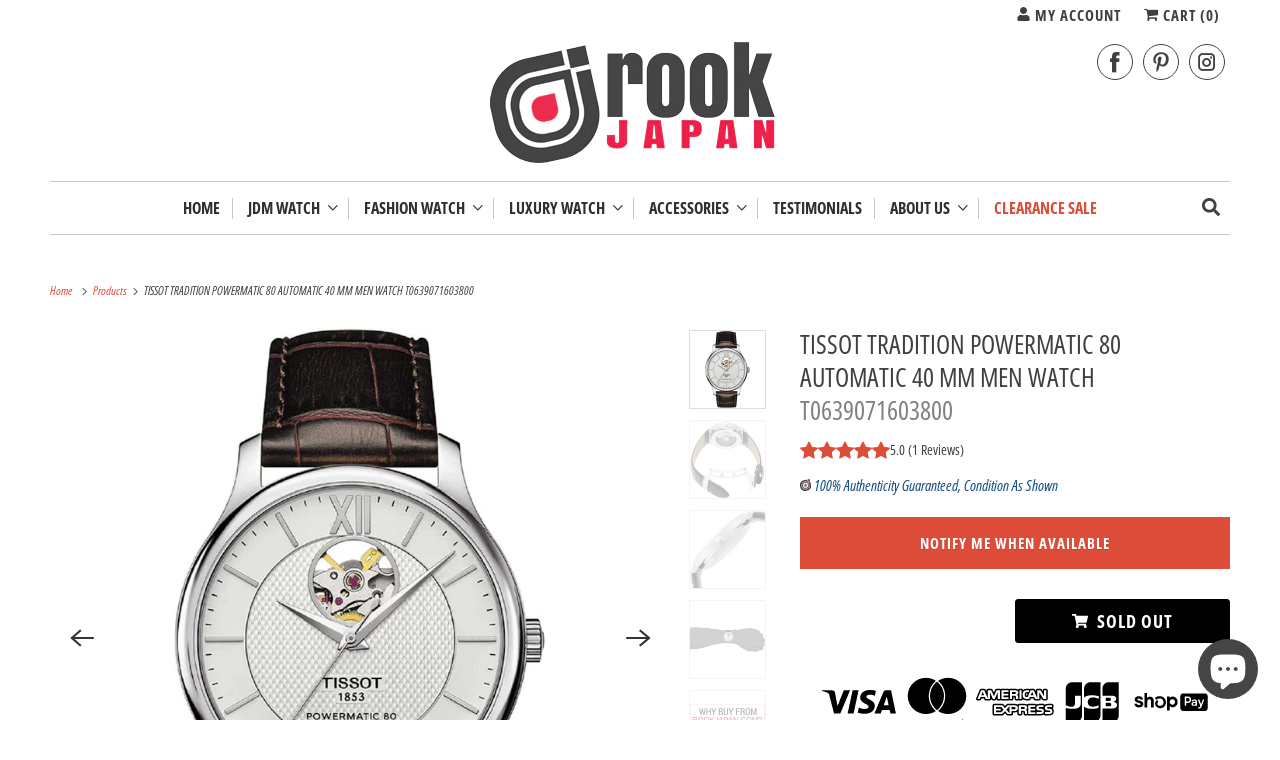

--- FILE ---
content_type: text/html; charset=utf-8
request_url: https://www.rookjapan.com/en-tw/products/t0639071603800
body_size: 48329
content:
<!DOCTYPE html>
<html class="no-js no-touch" lang="en">
  <head>
    <meta charset="utf-8">
    <meta http-equiv="cleartype" content="on">
    <meta name="robots" content="index,follow">

    
    <title class="notranslate">TISSOT TRADITION POWERMATIC 80 AUTOMATIC 40 MM MEN WATCH T063907160380 - ROOK JAPAN</title>

    
      <meta name="description" content="Brand: TISSOT Color: Dial Color-Silver feature: Target: Men&#39;s Set contents: Main unit, box, instruction manual, warranty card included Country of origin: Switzerland Water resistant to 3 bar (30 m / 100 ft) Movement: POWERMATIC 80.601 Dial: hours, minutes, seconds Binding: Clock Product model number: T0639071603800 Item Part number: T0639071603800 Details: Tissot Tradition Automatic Open Heart features an elegant case with a traditional barley-patterned guilloche-carved dial at 12 o&#39;clock and a curved curve reminiscent of the 1950s. ]. The small window at 12 o&#39;clock appeals to the high-precision movement &quot;Powermatic 80&quot; that can be driven for up to 80 hours. The neatly designed dial, well-balanced diameter of 40 mm, and the practical case size of 9.4 mm in thickness enhance the wearing comfort. With its sophisticated and elegant design and well-balanced size, it is ideal as a watch for daily use regardless of the wearing scene. About TISSOT Since its founding in 1853, TISSOT has been based in Le Rockle, the center of Swiss watchmaking, and has been making &quot;real watches&quot; for those who seek the essence. With a long history of 165 years, as an &quot;INNOVATORS BY TRADITION&quot; [innovator rooted in tradition and breaking tradition], the mission is to create beautiful and traditional watches using innovative technology, and now it is worldwide. Established a position as a known watch maker. EAN: 7611608278567 Packing size: 6.9 x 4.7 x 3.4 inches brand TISSOT Model number T0639071603800 Model number T0639071603800 Case shape Round Windshield material Scratch-proof dome-shaped sapphire crystal Display type analog Clasp Butterfly clasp Case material Stainless steel Case diameter / width 40 millimeters Case thickness 9.4 millimeters Band material / type Leather band belt type Band size Approximately 16.0cm ~ 20.5cm Bandwidth 20 millimeters Band color Brown Dial color Silver Calendar function none Body weight 61 g Movement Swiss made self-winding Water pressure resistance 30 m Manufacturer&#39;s warranty 2 year warranty"/>
    

    

<meta name="author" content="ROOK JAPAN">
<meta property="og:url" content="https://www.rookjapan.com/en-tw/products/t0639071603800">
<meta property="og:site_name" content="ROOK JAPAN">




  <meta property="og:type" content="product">
  <meta property="og:title" content="TISSOT TRADITION POWERMATIC 80 AUTOMATIC 40 MM MEN WATCH T0639071603800">
  
    
      <meta property="og:image" content="https://www.rookjapan.com/cdn/shop/products/61gRE14YB2L._AC_UL1500_b12289c5-7787-45ae-9c80-c56d9de349d0_600x.jpg?v=1648912409">
      <meta property="og:image:secure_url" content="https://www.rookjapan.com/cdn/shop/products/61gRE14YB2L._AC_UL1500_b12289c5-7787-45ae-9c80-c56d9de349d0_600x.jpg?v=1648912409">
      <meta property="og:image:width" content="1500">
      <meta property="og:image:height" content="1500">
      <meta property="og:image:alt" content="ROOK JAPAN:TISSOT TRADITION POWERMATIC 80 AUTOMATIC 40 MM MEN WATCH T0639071603800,Luxury Watch,Tissot Tradition">
      
    
      <meta property="og:image" content="https://www.rookjapan.com/cdn/shop/products/81LScF6y0xL._AC_UL1500_b8605976-30bf-4e71-8b03-572ec95600ed_600x.jpg?v=1648912412">
      <meta property="og:image:secure_url" content="https://www.rookjapan.com/cdn/shop/products/81LScF6y0xL._AC_UL1500_b8605976-30bf-4e71-8b03-572ec95600ed_600x.jpg?v=1648912412">
      <meta property="og:image:width" content="1500">
      <meta property="og:image:height" content="1500">
      <meta property="og:image:alt" content="ROOK JAPAN:TISSOT TRADITION POWERMATIC 80 AUTOMATIC 40 MM MEN WATCH T0639071603800,Luxury Watch,Tissot Tradition">
      
    
      <meta property="og:image" content="https://www.rookjapan.com/cdn/shop/products/710Ae5mRrvL._AC_UL1500_5bc64642-7154-4fc3-be5d-a49f4eaed0f2_600x.jpg?v=1648912415">
      <meta property="og:image:secure_url" content="https://www.rookjapan.com/cdn/shop/products/710Ae5mRrvL._AC_UL1500_5bc64642-7154-4fc3-be5d-a49f4eaed0f2_600x.jpg?v=1648912415">
      <meta property="og:image:width" content="1500">
      <meta property="og:image:height" content="1500">
      <meta property="og:image:alt" content="ROOK JAPAN:TISSOT TRADITION POWERMATIC 80 AUTOMATIC 40 MM MEN WATCH T0639071603800,Luxury Watch,Tissot Tradition">
      
    
  
  <meta property="product:price:amount" content="894">
  <meta property="product:price:currency" content="USD">



  <meta property="og:description" content="Brand: TISSOT Color: Dial Color-Silver feature: Target: Men&#39;s Set contents: Main unit, box, instruction manual, warranty card included Country of origin: Switzerland Water resistant to 3 bar (30 m / 100 ft) Movement: POWERMATIC 80.601 Dial: hours, minutes, seconds Binding: Clock Product model number: T0639071603800 Item Part number: T0639071603800 Details: Tissot Tradition Automatic Open Heart features an elegant case with a traditional barley-patterned guilloche-carved dial at 12 o&#39;clock and a curved curve reminiscent of the 1950s. ]. The small window at 12 o&#39;clock appeals to the high-precision movement &quot;Powermatic 80&quot; that can be driven for up to 80 hours. The neatly designed dial, well-balanced diameter of 40 mm, and the practical case size of 9.4 mm in thickness enhance the wearing comfort. With its sophisticated and elegant design and well-balanced size, it is ideal as a watch for daily use regardless of the wearing scene. About TISSOT Since its founding in 1853, TISSOT has been based in Le Rockle, the center of Swiss watchmaking, and has been making &quot;real watches&quot; for those who seek the essence. With a long history of 165 years, as an &quot;INNOVATORS BY TRADITION&quot; [innovator rooted in tradition and breaking tradition], the mission is to create beautiful and traditional watches using innovative technology, and now it is worldwide. Established a position as a known watch maker. EAN: 7611608278567 Packing size: 6.9 x 4.7 x 3.4 inches brand TISSOT Model number T0639071603800 Model number T0639071603800 Case shape Round Windshield material Scratch-proof dome-shaped sapphire crystal Display type analog Clasp Butterfly clasp Case material Stainless steel Case diameter / width 40 millimeters Case thickness 9.4 millimeters Band material / type Leather band belt type Band size Approximately 16.0cm ~ 20.5cm Bandwidth 20 millimeters Band color Brown Dial color Silver Calendar function none Body weight 61 g Movement Swiss made self-winding Water pressure resistance 30 m Manufacturer&#39;s warranty 2 year warranty">




<meta name="twitter:card" content="summary">

  <meta name="twitter:title" content="TISSOT TRADITION POWERMATIC 80 AUTOMATIC 40 MM MEN WATCH T0639071603800">
  <meta name="twitter:description" content="ブランド: TISSOT(ティソ)
色: 文字盤色-シルバー
特徴:

対象:メンズ
セット内容:本体、ボックス、取扱説明書、保証カード同梱
原産国:スイス
3気圧防水(30 m/100 ft)
ムーブメント:POWERMATIC 80.601
文字盤:時、分、秒

バインディング: 時計
製品型番: T0639071603800
アイテム部品番号: T0639071603800
詳細: 伝統的な大麦柄のギョシェ彫りを施したダイアルの12時の位置に小窓を開け、1950年代を思わせるカーブを描く優雅なケースが特徴のTissot Tradition Automatic Open Heart[ティソ トラディション オートマティック オープンハート]。 12時位置の小窓でアピールするのは、最大80時間駆動の高精度ムーブメント“Powermatic 80&quot;です。 端正なデザインのダイアルとバランスの良い40mmの直径に、厚さ9.4mmの薄型に仕上げた実用的なケースサイズが着用感を高めています。 洗練された上品なデザインと、バランスの取れたサイズ感で、着用シーンを選ばないデイリーユースの時計として最適です。 TISSOT(ティソ)について TISSOTは1853年の創業以来、スイスウォッチメイキングの中心地であるル・ロックルに拠点を構え、本質を求める人々のために「本物の時計」をつくり続けています。 165年もの長い歴史のなかで、&quot;INNOVATORS BY TRADITION&quot; [伝統に根ざし、伝統を打ち破るイノベーター]として、革新的な技術を用い、美しく伝統的な時計をつくり出すことを使命とし、今では世界的に知られるウォッチメーカーとしての地位を確立しました。
EAN: 7611608278567
梱包サイズ: 6.9 x 4.7 x 3.4 inches



ブランド
TISSOT(ティソ)


型番
T0639071603800


型番
T0639071603800


ケースの形状
円形


風防素材
傷防止加工ドーム型サファイアクリスタル


表示タイプ
アナログ


留め金
バタフライクラスプ


ケース素材
ステンレス鋼


ケース直径・幅
40 millimeters


ケース厚
9.4 millimeters


バンド素材･タイプ
革バンド ベルトタイプ


バンドサイズ
約16.0cm~20.5cm


バンド幅
20 millimeters


バンドカラー
ブラウン


文字盤カラー
シルバー


カレンダー機能
なし


本体重量
61 g


ムーブメント
スイス製自動巻き


耐水圧
30 m


メーカー保証
2年間保証


">
  <meta name="twitter:image:width" content="240">
  <meta name="twitter:image:height" content="240">
  <meta name="twitter:image" content="https://www.rookjapan.com/cdn/shop/products/61gRE14YB2L._AC_UL1500_b12289c5-7787-45ae-9c80-c56d9de349d0_240x.jpg?v=1648912409">
  <meta name="twitter:image:alt" content="ROOK JAPAN:TISSOT TRADITION POWERMATIC 80 AUTOMATIC 40 MM MEN WATCH T0639071603800,Luxury Watch,Tissot Tradition">



    

    

    <!-- Mobile Specific Metas -->
    <meta name="HandheldFriendly" content="True">
    <meta name="MobileOptimized" content="320">
    <meta name="viewport" content="width=device-width,initial-scale=1">
    <meta name="theme-color" content="#ffffff">

    <!-- Preconnect Domains -->
    <link rel="preconnect" href="https://cdn.shopify.com" crossorigin>
    <link rel="preconnect" href="https://fonts.shopify.com" crossorigin>
    <link rel="preconnect" href="https://monorail-edge.shopifysvc.com">

    <!-- Preload Assets -->
    <link rel="preload" href="//www.rookjapan.com/cdn/shop/t/58/assets/vendors.js?v=144919140039296097911758853882" as="script">
    <link rel="preload" href="//www.rookjapan.com/cdn/shop/t/58/assets/fancybox.css?v=30466120580444283401758853882" as="style">
    <link rel="preload" href="//www.rookjapan.com/cdn/shop/t/58/assets/styles.css?v=62675276118459167541764324705" as="style">
    <link rel="preload" href="//www.rookjapan.com/cdn/shop/t/58/assets/app.js?v=173028690723690370071758968910" as="script">

    <!-- Stylesheet for Fancybox library -->
    <link href="//www.rookjapan.com/cdn/shop/t/58/assets/fancybox.css?v=30466120580444283401758853882" rel="stylesheet" type="text/css" media="all" />

    <!-- Stylesheets for Responsive -->
    <link href="//www.rookjapan.com/cdn/shop/t/58/assets/styles.css?v=62675276118459167541764324705" rel="stylesheet" type="text/css" media="all" />
    <link href="//www.rookjapan.com/cdn/shop/t/58/assets/custom-styles.css?v=45138922269352426411761186156" rel="stylesheet" type="text/css" media="all" />

    <!-- Icons -->
    
      <link rel="shortcut icon" type="image/x-icon" href="//www.rookjapan.com/cdn/shop/files/favicon_small_ff914174-8db0-4d82-ade6-99099f3a0766_180x180.png?v=1614304427">
      <link rel="apple-touch-icon" href="//www.rookjapan.com/cdn/shop/files/favicon_small_ff914174-8db0-4d82-ade6-99099f3a0766_180x180.png?v=1614304427"/>
      <link rel="apple-touch-icon" sizes="72x72" href="//www.rookjapan.com/cdn/shop/files/favicon_small_ff914174-8db0-4d82-ade6-99099f3a0766_72x72.png?v=1614304427"/>
      <link rel="apple-touch-icon" sizes="114x114" href="//www.rookjapan.com/cdn/shop/files/favicon_small_ff914174-8db0-4d82-ade6-99099f3a0766_114x114.png?v=1614304427"/>
      <link rel="apple-touch-icon" sizes="180x180" href="//www.rookjapan.com/cdn/shop/files/favicon_small_ff914174-8db0-4d82-ade6-99099f3a0766_180x180.png?v=1614304427"/>
      <link rel="apple-touch-icon" sizes="228x228" href="//www.rookjapan.com/cdn/shop/files/favicon_small_ff914174-8db0-4d82-ade6-99099f3a0766_228x228.png?v=1614304427"/>
    
      <link rel="canonical" href="https://www.rookjapan.com/en-tw/products/t0639071603800"/>

    

    

    
    <script>
      window.PXUTheme = window.PXUTheme || {};
      window.PXUTheme.version = '10.0.0';
      window.PXUTheme.name = 'Responsive';
    </script>
    


    <script>
      
window.PXUTheme = window.PXUTheme || {};


window.PXUTheme.theme_settings = {};
window.PXUTheme.theme_settings.primary_locale = "true";
window.PXUTheme.theme_settings.current_locale = "en";
window.PXUTheme.theme_settings.shop_url = "/en-tw";


window.PXUTheme.theme_settings.newsletter_popup = false;
window.PXUTheme.theme_settings.newsletter_popup_days = "30";
window.PXUTheme.theme_settings.newsletter_popup_mobile = false;
window.PXUTheme.theme_settings.newsletter_popup_seconds = 2;


window.PXUTheme.theme_settings.enable_predictive_search = true;


window.PXUTheme.theme_settings.free_text = "Free";


window.PXUTheme.theme_settings.product_form_style = "dropdown";
window.PXUTheme.theme_settings.display_inventory_left = false;
window.PXUTheme.theme_settings.limit_quantity = false;
window.PXUTheme.theme_settings.inventory_threshold = 10;
window.PXUTheme.theme_settings.free_price_text = "Free";


window.PXUTheme.theme_settings.collection_swatches = false;
window.PXUTheme.theme_settings.collection_secondary_image = true;


window.PXUTheme.theme_settings.cart_action = "redirect_cart";
window.PXUTheme.theme_settings.collection_secondary_image = true;
window.PXUTheme.theme_settings.display_tos_checkbox = false;
window.PXUTheme.theme_settings.tos_richtext = "\u003cp\u003eI Agree with the Terms \u0026 Conditions\u003c\/p\u003e";


window.PXUTheme.translation = {};


window.PXUTheme.translation.newsletter_success_text = "Thank you for joining our mailing list!";


window.PXUTheme.translation.menu = " ";


window.PXUTheme.translation.agree_to_terms_warning = "You must agree with the terms and conditions to checkout.";
window.PXUTheme.translation.cart_discount = "Discount";
window.PXUTheme.translation.edit_cart = "View Cart";
window.PXUTheme.translation.add_to_cart_success = "Just Added";
window.PXUTheme.translation.agree_to_terms_html = "I Agree with the Terms &amp; Conditions";
window.PXUTheme.translation.checkout = "Checkout";
window.PXUTheme.translation.or = "or";
window.PXUTheme.translation.continue_shopping = "Continue Shopping";
window.PXUTheme.translation.no_shipping_destination = "We do not ship to this destination.";
window.PXUTheme.translation.additional_rate = "There is one shipping rate available for";
window.PXUTheme.translation.additional_rate_at = "at";
window.PXUTheme.translation.additional_rates_part_1 = "There are";
window.PXUTheme.translation.additional_rates_part_2 = "shipping rates available for";
window.PXUTheme.translation.additional_rates_part_3 = "starting at";


window.PXUTheme.translation.product_add_to_cart_success = "Added";
window.PXUTheme.translation.product_add_to_cart = "Add to cart";
window.PXUTheme.translation.product_notify_form_email = "Email address";
window.PXUTheme.translation.product_notify_form_send = "Send";
window.PXUTheme.translation.items_left_count_one = "item left";
window.PXUTheme.translation.items_left_count_other = "items left";
window.PXUTheme.translation.product_sold_out = "Sold Out";
window.PXUTheme.translation.product_unavailable = "Unavailable";
window.PXUTheme.translation.product_notify_form_success = "Thanks! We will notify you when this product becomes available!";
window.PXUTheme.translation.product_from = "from";


window.PXUTheme.currency = {};


window.PXUTheme.currency.shop_currency = "USD";
window.PXUTheme.currency.default_currency = "USD";
window.PXUTheme.currency.display_format = "money_format";
window.PXUTheme.currency.money_format = "${{amount_no_decimals}}";
window.PXUTheme.currency.money_format_no_currency = "${{amount_no_decimals}}";
window.PXUTheme.currency.money_format_currency = "${{amount_no_decimals}} USD";
window.PXUTheme.currency.native_multi_currency = true;
window.PXUTheme.currency.shipping_calculator = false;
window.PXUTheme.currency.iso_code = "USD";
window.PXUTheme.currency.symbol = "$";


window.PXUTheme.media_queries = {};
window.PXUTheme.media_queries.small = window.matchMedia( "(max-width: 480px)" );
window.PXUTheme.media_queries.medium = window.matchMedia( "(max-width: 798px)" );
window.PXUTheme.media_queries.large = window.matchMedia( "(min-width: 799px)" );
window.PXUTheme.media_queries.larger = window.matchMedia( "(min-width: 960px)" );
window.PXUTheme.media_queries.xlarge = window.matchMedia( "(min-width: 1200px)" );
window.PXUTheme.media_queries.ie10 = window.matchMedia( "all and (-ms-high-contrast: none), (-ms-high-contrast: active)" );
window.PXUTheme.media_queries.tablet = window.matchMedia( "only screen and (min-width: 799px) and (max-width: 1024px)" );


window.PXUTheme.routes = window.PXUTheme.routes || {};
window.PXUTheme.routes.root_url = "/en-tw";
window.PXUTheme.routes.search_url = "/en-tw/search";
window.PXUTheme.routes.predictive_search_url = "/en-tw/search/suggest";
window.PXUTheme.routes.cart_url = "/en-tw/cart";
window.PXUTheme.routes.product_recommendations_url = "/en-tw/recommendations/products";
    </script>

    <script>
      document.documentElement.className=document.documentElement.className.replace(/\bno-js\b/,'js');
      if(window.Shopify&&window.Shopify.designMode)document.documentElement.className+=' in-theme-editor';
      if(('ontouchstart' in window)||window.DocumentTouch&&document instanceof DocumentTouch)document.documentElement.className=document.documentElement.className.replace(/\bno-touch\b/,'has-touch');
    </script>

    <script src="//www.rookjapan.com/cdn/shop/t/58/assets/vendors.js?v=144919140039296097911758853882" defer></script>
    <script src="//www.rookjapan.com/cdn/shop/t/58/assets/app.js?v=173028690723690370071758968910" defer></script>

    <script>window.performance && window.performance.mark && window.performance.mark('shopify.content_for_header.start');</script><meta name="google-site-verification" content="zhKpHX6mwGmpAEVYVV-ZevS5Zhi38DrRdbCwFWZiXZY">
<meta id="shopify-digital-wallet" name="shopify-digital-wallet" content="/1393852/digital_wallets/dialog">
<meta name="shopify-checkout-api-token" content="fe3e5270a13b6c857f3b04a420c1fc1c">
<link rel="alternate" hreflang="x-default" href="https://www.rookjapan.com/products/t0639071603800">
<link rel="alternate" hreflang="en" href="https://www.rookjapan.com/products/t0639071603800">
<link rel="alternate" hreflang="ja" href="https://www.rookjapan.com/ja/products/t0639071603800">
<link rel="alternate" hreflang="en-AU" href="https://www.rookjapan.com/en-au/products/t0639071603800">
<link rel="alternate" hreflang="en-CA" href="https://www.rookjapan.com/en-ca/products/t0639071603800">
<link rel="alternate" hreflang="en-FR" href="https://www.rookjapan.com/en-fr/products/t0639071603800">
<link rel="alternate" hreflang="en-DE" href="https://www.rookjapan.com/en-de/products/t0639071603800">
<link rel="alternate" hreflang="en-HK" href="https://www.rookjapan.com/en-hk/products/t0639071603800">
<link rel="alternate" hreflang="en-SG" href="https://www.rookjapan.com/en-sg/products/t0639071603800">
<link rel="alternate" hreflang="en-TW" href="https://www.rookjapan.com/en-tw/products/t0639071603800">
<link rel="alternate" hreflang="en-GB" href="https://www.rookjapan.com/en-gb/products/t0639071603800">
<link rel="alternate" type="application/json+oembed" href="https://www.rookjapan.com/en-tw/products/t0639071603800.oembed">
<script async="async" src="/checkouts/internal/preloads.js?locale=en-TW"></script>
<link rel="preconnect" href="https://shop.app" crossorigin="anonymous">
<script async="async" src="https://shop.app/checkouts/internal/preloads.js?locale=en-TW&shop_id=1393852" crossorigin="anonymous"></script>
<script id="apple-pay-shop-capabilities" type="application/json">{"shopId":1393852,"countryCode":"JP","currencyCode":"USD","merchantCapabilities":["supports3DS"],"merchantId":"gid:\/\/shopify\/Shop\/1393852","merchantName":"ROOK JAPAN","requiredBillingContactFields":["postalAddress","email","phone"],"requiredShippingContactFields":["postalAddress","email","phone"],"shippingType":"shipping","supportedNetworks":["visa","masterCard","amex","jcb","discover"],"total":{"type":"pending","label":"ROOK JAPAN","amount":"1.00"},"shopifyPaymentsEnabled":true,"supportsSubscriptions":true}</script>
<script id="shopify-features" type="application/json">{"accessToken":"fe3e5270a13b6c857f3b04a420c1fc1c","betas":["rich-media-storefront-analytics"],"domain":"www.rookjapan.com","predictiveSearch":true,"shopId":1393852,"locale":"en"}</script>
<script>var Shopify = Shopify || {};
Shopify.shop = "rookjapan.myshopify.com";
Shopify.locale = "en";
Shopify.currency = {"active":"USD","rate":"1.0"};
Shopify.country = "TW";
Shopify.theme = {"name":"Responsive 10","id":181901459768,"schema_name":"Responsive","schema_version":"10.0.0","theme_store_id":304,"role":"main"};
Shopify.theme.handle = "null";
Shopify.theme.style = {"id":null,"handle":null};
Shopify.cdnHost = "www.rookjapan.com/cdn";
Shopify.routes = Shopify.routes || {};
Shopify.routes.root = "/en-tw/";</script>
<script type="module">!function(o){(o.Shopify=o.Shopify||{}).modules=!0}(window);</script>
<script>!function(o){function n(){var o=[];function n(){o.push(Array.prototype.slice.apply(arguments))}return n.q=o,n}var t=o.Shopify=o.Shopify||{};t.loadFeatures=n(),t.autoloadFeatures=n()}(window);</script>
<script>
  window.ShopifyPay = window.ShopifyPay || {};
  window.ShopifyPay.apiHost = "shop.app\/pay";
  window.ShopifyPay.redirectState = null;
</script>
<script id="shop-js-analytics" type="application/json">{"pageType":"product"}</script>
<script defer="defer" async type="module" src="//www.rookjapan.com/cdn/shopifycloud/shop-js/modules/v2/client.init-shop-cart-sync_BT-GjEfc.en.esm.js"></script>
<script defer="defer" async type="module" src="//www.rookjapan.com/cdn/shopifycloud/shop-js/modules/v2/chunk.common_D58fp_Oc.esm.js"></script>
<script defer="defer" async type="module" src="//www.rookjapan.com/cdn/shopifycloud/shop-js/modules/v2/chunk.modal_xMitdFEc.esm.js"></script>
<script type="module">
  await import("//www.rookjapan.com/cdn/shopifycloud/shop-js/modules/v2/client.init-shop-cart-sync_BT-GjEfc.en.esm.js");
await import("//www.rookjapan.com/cdn/shopifycloud/shop-js/modules/v2/chunk.common_D58fp_Oc.esm.js");
await import("//www.rookjapan.com/cdn/shopifycloud/shop-js/modules/v2/chunk.modal_xMitdFEc.esm.js");

  window.Shopify.SignInWithShop?.initShopCartSync?.({"fedCMEnabled":true,"windoidEnabled":true});

</script>
<script>
  window.Shopify = window.Shopify || {};
  if (!window.Shopify.featureAssets) window.Shopify.featureAssets = {};
  window.Shopify.featureAssets['shop-js'] = {"shop-cart-sync":["modules/v2/client.shop-cart-sync_DZOKe7Ll.en.esm.js","modules/v2/chunk.common_D58fp_Oc.esm.js","modules/v2/chunk.modal_xMitdFEc.esm.js"],"init-fed-cm":["modules/v2/client.init-fed-cm_B6oLuCjv.en.esm.js","modules/v2/chunk.common_D58fp_Oc.esm.js","modules/v2/chunk.modal_xMitdFEc.esm.js"],"shop-cash-offers":["modules/v2/client.shop-cash-offers_D2sdYoxE.en.esm.js","modules/v2/chunk.common_D58fp_Oc.esm.js","modules/v2/chunk.modal_xMitdFEc.esm.js"],"shop-login-button":["modules/v2/client.shop-login-button_QeVjl5Y3.en.esm.js","modules/v2/chunk.common_D58fp_Oc.esm.js","modules/v2/chunk.modal_xMitdFEc.esm.js"],"pay-button":["modules/v2/client.pay-button_DXTOsIq6.en.esm.js","modules/v2/chunk.common_D58fp_Oc.esm.js","modules/v2/chunk.modal_xMitdFEc.esm.js"],"shop-button":["modules/v2/client.shop-button_DQZHx9pm.en.esm.js","modules/v2/chunk.common_D58fp_Oc.esm.js","modules/v2/chunk.modal_xMitdFEc.esm.js"],"avatar":["modules/v2/client.avatar_BTnouDA3.en.esm.js"],"init-windoid":["modules/v2/client.init-windoid_CR1B-cfM.en.esm.js","modules/v2/chunk.common_D58fp_Oc.esm.js","modules/v2/chunk.modal_xMitdFEc.esm.js"],"init-shop-for-new-customer-accounts":["modules/v2/client.init-shop-for-new-customer-accounts_C_vY_xzh.en.esm.js","modules/v2/client.shop-login-button_QeVjl5Y3.en.esm.js","modules/v2/chunk.common_D58fp_Oc.esm.js","modules/v2/chunk.modal_xMitdFEc.esm.js"],"init-shop-email-lookup-coordinator":["modules/v2/client.init-shop-email-lookup-coordinator_BI7n9ZSv.en.esm.js","modules/v2/chunk.common_D58fp_Oc.esm.js","modules/v2/chunk.modal_xMitdFEc.esm.js"],"init-shop-cart-sync":["modules/v2/client.init-shop-cart-sync_BT-GjEfc.en.esm.js","modules/v2/chunk.common_D58fp_Oc.esm.js","modules/v2/chunk.modal_xMitdFEc.esm.js"],"shop-toast-manager":["modules/v2/client.shop-toast-manager_DiYdP3xc.en.esm.js","modules/v2/chunk.common_D58fp_Oc.esm.js","modules/v2/chunk.modal_xMitdFEc.esm.js"],"init-customer-accounts":["modules/v2/client.init-customer-accounts_D9ZNqS-Q.en.esm.js","modules/v2/client.shop-login-button_QeVjl5Y3.en.esm.js","modules/v2/chunk.common_D58fp_Oc.esm.js","modules/v2/chunk.modal_xMitdFEc.esm.js"],"init-customer-accounts-sign-up":["modules/v2/client.init-customer-accounts-sign-up_iGw4briv.en.esm.js","modules/v2/client.shop-login-button_QeVjl5Y3.en.esm.js","modules/v2/chunk.common_D58fp_Oc.esm.js","modules/v2/chunk.modal_xMitdFEc.esm.js"],"shop-follow-button":["modules/v2/client.shop-follow-button_CqMgW2wH.en.esm.js","modules/v2/chunk.common_D58fp_Oc.esm.js","modules/v2/chunk.modal_xMitdFEc.esm.js"],"checkout-modal":["modules/v2/client.checkout-modal_xHeaAweL.en.esm.js","modules/v2/chunk.common_D58fp_Oc.esm.js","modules/v2/chunk.modal_xMitdFEc.esm.js"],"shop-login":["modules/v2/client.shop-login_D91U-Q7h.en.esm.js","modules/v2/chunk.common_D58fp_Oc.esm.js","modules/v2/chunk.modal_xMitdFEc.esm.js"],"lead-capture":["modules/v2/client.lead-capture_BJmE1dJe.en.esm.js","modules/v2/chunk.common_D58fp_Oc.esm.js","modules/v2/chunk.modal_xMitdFEc.esm.js"],"payment-terms":["modules/v2/client.payment-terms_Ci9AEqFq.en.esm.js","modules/v2/chunk.common_D58fp_Oc.esm.js","modules/v2/chunk.modal_xMitdFEc.esm.js"]};
</script>
<script>(function() {
  var isLoaded = false;
  function asyncLoad() {
    if (isLoaded) return;
    isLoaded = true;
    var urls = ["https:\/\/www.improvedcontactform.com\/icf.js?shop=rookjapan.myshopify.com","https:\/\/cdn-stamped-io.azureedge.net\/files\/shopify.v2.min.js?shop=rookjapan.myshopify.com","https:\/\/js.smile.io\/v1\/smile-shopify.js?shop=rookjapan.myshopify.com","https:\/\/a.mailmunch.co\/widgets\/site-678751-a9380ef163e239623c1a742504b5a1a351f87832.js?shop=rookjapan.myshopify.com","https:\/\/chimpstatic.com\/mcjs-connected\/js\/users\/b11b825540782586cad2a7acb\/263db25848fb19ed62bc59d98.js?shop=rookjapan.myshopify.com","https:\/\/cdn.shopify.com\/s\/files\/1\/0139\/3852\/t\/20\/assets\/spreadrwidget.js?3394\u0026shop=rookjapan.myshopify.com","https:\/\/trust.conversionbear.com\/script?app=trust_badge\u0026shop=rookjapan.myshopify.com","https:\/\/cdn.nfcube.com\/instafeed-9b22bafff1e391d43b7f5779395c9242.js?shop=rookjapan.myshopify.com","https:\/\/app.logoshowcase.co\/extension\/app.js?ls_version=1.0.5\u0026shop=rookjapan.myshopify.com","https:\/\/crafty.etooapps.com\/front\/sell.js?shop=rookjapan.myshopify.com","https:\/\/services.nofraud.com\/js\/device.js?shop=rookjapan.myshopify.com","https:\/\/trustbadge.shopclimb.com\/files\/js\/dist\/trustbadge.min.js?shop=rookjapan.myshopify.com","https:\/\/a.mailmunch.co\/widgets\/site-678751-a9380ef163e239623c1a742504b5a1a351f87832.js?shop=rookjapan.myshopify.com"];
    for (var i = 0; i < urls.length; i++) {
      var s = document.createElement('script');
      s.type = 'text/javascript';
      s.async = true;
      s.src = urls[i];
      var x = document.getElementsByTagName('script')[0];
      x.parentNode.insertBefore(s, x);
    }
  };
  if(window.attachEvent) {
    window.attachEvent('onload', asyncLoad);
  } else {
    window.addEventListener('load', asyncLoad, false);
  }
})();</script>
<script id="__st">var __st={"a":1393852,"offset":32400,"reqid":"6291926e-1914-4648-8c99-6e1035e72475-1769084882","pageurl":"www.rookjapan.com\/en-tw\/products\/t0639071603800","u":"8da29bf6697b","p":"product","rtyp":"product","rid":6628785619009};</script>
<script>window.ShopifyPaypalV4VisibilityTracking = true;</script>
<script id="captcha-bootstrap">!function(){'use strict';const t='contact',e='account',n='new_comment',o=[[t,t],['blogs',n],['comments',n],[t,'customer']],c=[[e,'customer_login'],[e,'guest_login'],[e,'recover_customer_password'],[e,'create_customer']],r=t=>t.map((([t,e])=>`form[action*='/${t}']:not([data-nocaptcha='true']) input[name='form_type'][value='${e}']`)).join(','),a=t=>()=>t?[...document.querySelectorAll(t)].map((t=>t.form)):[];function s(){const t=[...o],e=r(t);return a(e)}const i='password',u='form_key',d=['recaptcha-v3-token','g-recaptcha-response','h-captcha-response',i],f=()=>{try{return window.sessionStorage}catch{return}},m='__shopify_v',_=t=>t.elements[u];function p(t,e,n=!1){try{const o=window.sessionStorage,c=JSON.parse(o.getItem(e)),{data:r}=function(t){const{data:e,action:n}=t;return t[m]||n?{data:e,action:n}:{data:t,action:n}}(c);for(const[e,n]of Object.entries(r))t.elements[e]&&(t.elements[e].value=n);n&&o.removeItem(e)}catch(o){console.error('form repopulation failed',{error:o})}}const l='form_type',E='cptcha';function T(t){t.dataset[E]=!0}const w=window,h=w.document,L='Shopify',v='ce_forms',y='captcha';let A=!1;((t,e)=>{const n=(g='f06e6c50-85a8-45c8-87d0-21a2b65856fe',I='https://cdn.shopify.com/shopifycloud/storefront-forms-hcaptcha/ce_storefront_forms_captcha_hcaptcha.v1.5.2.iife.js',D={infoText:'Protected by hCaptcha',privacyText:'Privacy',termsText:'Terms'},(t,e,n)=>{const o=w[L][v],c=o.bindForm;if(c)return c(t,g,e,D).then(n);var r;o.q.push([[t,g,e,D],n]),r=I,A||(h.body.append(Object.assign(h.createElement('script'),{id:'captcha-provider',async:!0,src:r})),A=!0)});var g,I,D;w[L]=w[L]||{},w[L][v]=w[L][v]||{},w[L][v].q=[],w[L][y]=w[L][y]||{},w[L][y].protect=function(t,e){n(t,void 0,e),T(t)},Object.freeze(w[L][y]),function(t,e,n,w,h,L){const[v,y,A,g]=function(t,e,n){const i=e?o:[],u=t?c:[],d=[...i,...u],f=r(d),m=r(i),_=r(d.filter((([t,e])=>n.includes(e))));return[a(f),a(m),a(_),s()]}(w,h,L),I=t=>{const e=t.target;return e instanceof HTMLFormElement?e:e&&e.form},D=t=>v().includes(t);t.addEventListener('submit',(t=>{const e=I(t);if(!e)return;const n=D(e)&&!e.dataset.hcaptchaBound&&!e.dataset.recaptchaBound,o=_(e),c=g().includes(e)&&(!o||!o.value);(n||c)&&t.preventDefault(),c&&!n&&(function(t){try{if(!f())return;!function(t){const e=f();if(!e)return;const n=_(t);if(!n)return;const o=n.value;o&&e.removeItem(o)}(t);const e=Array.from(Array(32),(()=>Math.random().toString(36)[2])).join('');!function(t,e){_(t)||t.append(Object.assign(document.createElement('input'),{type:'hidden',name:u})),t.elements[u].value=e}(t,e),function(t,e){const n=f();if(!n)return;const o=[...t.querySelectorAll(`input[type='${i}']`)].map((({name:t})=>t)),c=[...d,...o],r={};for(const[a,s]of new FormData(t).entries())c.includes(a)||(r[a]=s);n.setItem(e,JSON.stringify({[m]:1,action:t.action,data:r}))}(t,e)}catch(e){console.error('failed to persist form',e)}}(e),e.submit())}));const S=(t,e)=>{t&&!t.dataset[E]&&(n(t,e.some((e=>e===t))),T(t))};for(const o of['focusin','change'])t.addEventListener(o,(t=>{const e=I(t);D(e)&&S(e,y())}));const B=e.get('form_key'),M=e.get(l),P=B&&M;t.addEventListener('DOMContentLoaded',(()=>{const t=y();if(P)for(const e of t)e.elements[l].value===M&&p(e,B);[...new Set([...A(),...v().filter((t=>'true'===t.dataset.shopifyCaptcha))])].forEach((e=>S(e,t)))}))}(h,new URLSearchParams(w.location.search),n,t,e,['guest_login'])})(!0,!0)}();</script>
<script integrity="sha256-4kQ18oKyAcykRKYeNunJcIwy7WH5gtpwJnB7kiuLZ1E=" data-source-attribution="shopify.loadfeatures" defer="defer" src="//www.rookjapan.com/cdn/shopifycloud/storefront/assets/storefront/load_feature-a0a9edcb.js" crossorigin="anonymous"></script>
<script crossorigin="anonymous" defer="defer" src="//www.rookjapan.com/cdn/shopifycloud/storefront/assets/shopify_pay/storefront-65b4c6d7.js?v=20250812"></script>
<script data-source-attribution="shopify.dynamic_checkout.dynamic.init">var Shopify=Shopify||{};Shopify.PaymentButton=Shopify.PaymentButton||{isStorefrontPortableWallets:!0,init:function(){window.Shopify.PaymentButton.init=function(){};var t=document.createElement("script");t.src="https://www.rookjapan.com/cdn/shopifycloud/portable-wallets/latest/portable-wallets.en.js",t.type="module",document.head.appendChild(t)}};
</script>
<script data-source-attribution="shopify.dynamic_checkout.buyer_consent">
  function portableWalletsHideBuyerConsent(e){var t=document.getElementById("shopify-buyer-consent"),n=document.getElementById("shopify-subscription-policy-button");t&&n&&(t.classList.add("hidden"),t.setAttribute("aria-hidden","true"),n.removeEventListener("click",e))}function portableWalletsShowBuyerConsent(e){var t=document.getElementById("shopify-buyer-consent"),n=document.getElementById("shopify-subscription-policy-button");t&&n&&(t.classList.remove("hidden"),t.removeAttribute("aria-hidden"),n.addEventListener("click",e))}window.Shopify?.PaymentButton&&(window.Shopify.PaymentButton.hideBuyerConsent=portableWalletsHideBuyerConsent,window.Shopify.PaymentButton.showBuyerConsent=portableWalletsShowBuyerConsent);
</script>
<script data-source-attribution="shopify.dynamic_checkout.cart.bootstrap">document.addEventListener("DOMContentLoaded",(function(){function t(){return document.querySelector("shopify-accelerated-checkout-cart, shopify-accelerated-checkout")}if(t())Shopify.PaymentButton.init();else{new MutationObserver((function(e,n){t()&&(Shopify.PaymentButton.init(),n.disconnect())})).observe(document.body,{childList:!0,subtree:!0})}}));
</script>
<script id='scb4127' type='text/javascript' async='' src='https://www.rookjapan.com/cdn/shopifycloud/privacy-banner/storefront-banner.js'></script><link id="shopify-accelerated-checkout-styles" rel="stylesheet" media="screen" href="https://www.rookjapan.com/cdn/shopifycloud/portable-wallets/latest/accelerated-checkout-backwards-compat.css" crossorigin="anonymous">
<style id="shopify-accelerated-checkout-cart">
        #shopify-buyer-consent {
  margin-top: 1em;
  display: inline-block;
  width: 100%;
}

#shopify-buyer-consent.hidden {
  display: none;
}

#shopify-subscription-policy-button {
  background: none;
  border: none;
  padding: 0;
  text-decoration: underline;
  font-size: inherit;
  cursor: pointer;
}

#shopify-subscription-policy-button::before {
  box-shadow: none;
}

      </style>

<script>window.performance && window.performance.mark && window.performance.mark('shopify.content_for_header.end');</script>

    <noscript>
      <style>
        .slides > li:first-child {display: block;}
        .image__fallback {
          width: 100vw;
          display: block !important;
          max-width: 100vw !important;
          margin-bottom: 0;
        }
        .no-js-only {
          display: inherit !important;
        }
        .icon-cart.cart-button {
          display: none;
        }
        .lazyload {
          opacity: 1;
          -webkit-filter: blur(0);
          filter: blur(0);
        }
        .animate_right,
        .animate_left,
        .animate_up,
        .animate_down {
          opacity: 1;
        }
        .product_section .product_form {
          opacity: 1;
        }
        .multi_select,
        form .select {
          display: block !important;
        }
        .swatch_options {
          display: none;
        }
        .image-element__wrap {
          display: none;
        }
      </style>
    </noscript>

  <!-- BEGIN app block: shopify://apps/froonze-loyalty-wishlist/blocks/customer_account_page/3c495b68-652c-468d-a0ef-5bad6935d104 --><!-- BEGIN app snippet: main_color_variables -->





<style>
  :root {
    --frcp-primaryColor:  #000000;
    --frcp-btnTextColor: #ffffff;
    --frcp-backgroundColor: #ffffff;
    --frcp-textColor: #202202;
    --frcp-hoverOpacity:  0.7;
  }
</style>
<!-- END app snippet -->

<script>
  window.frcp ||= {}
  frcp.customerPage ||= {}
  frcp.customerPage.enabled = true
  frcp.customerPage.path = "\/en-tw\/products\/t0639071603800"
  frcp.customerPage.accountPage = "account"
  frcp.customerId = null
</script>


  <script>
    frcp.customerPage.settings = Object({"customer_page_navigation":[{"type":"profile","default":true},{"type":"orders"},{"type":"custom_page","page_id":"a68ad5b8d19dd48d","page_url":"/track-order","page_type":"shopify","page_title":"Track Order","customer_tags":[]},{"type":"addresses"},{"type":"loyalty"},{"type":"recently_viewed"},{"type":"wishlist"},{"type":"change_password"}],"customer_page_enable_email_edit":null,"wishlist_social_share":{"enabled":false,"facebook":true,"twitter":true,"whatsapp":true},"wishlist_keep_item_after_add_to_cart":false,"wishlist_open_product_same_tab":false,"wishlist_enable_multilist":false,"customer_page_profile":{"spent":true,"orders_count":true,"addresses_count":true,"gender":true,"date_of_birth":true},"customer_page_cancel_order":{"customer_include_tags":[],"customer_exclude_tags":[],"order_include_tags":[],"order_exclude_tags":[],"button_color":"#D34D4D","button_text_color":"#ffffff","optional_reason":false},"customer_page_phone_default_country":null,"date_format":null,"customer_page_self_return_enabled":null,"customer_page_empty_panel_link":null,"customer_page_recently_viewed_enabled":true,"customer_page_wishlist_recently_compare_at_price_enabled":null,"customer_page_reorder_button_enabled":null,"customer_page_split_address_fields":false,"customer_account_version":"new_customer_accounts"})
  </script>
  <!-- BEGIN app snippet: assets_loader --><script id="customer_page_account_link_overwrite">
  (function() {
    const _loadAsset = function(tag, params, id) {
      const asset = document.createElement(tag)
      for (const key in params) asset[key] = params[key]
      if (id) asset.id = `frcp_${id.split('-')[0]}_main_js`
      document.head.append(asset)
    }
    if (document.readyState !== 'loading') {
      _loadAsset('script', { src: 'https://cdn.shopify.com/extensions/019bba91-c314-770d-85a1-b154f49c8504/customer-portal-261/assets/customer_page_account_link_overwrite-B3FG6dyJ.js', type: 'module', defer: true }, 'customer_page_account_link_overwrite-B3FG6dyJ.js')
    } else {
      document.addEventListener('DOMContentLoaded', () => {
        _loadAsset('script', { src: 'https://cdn.shopify.com/extensions/019bba91-c314-770d-85a1-b154f49c8504/customer-portal-261/assets/customer_page_account_link_overwrite-B3FG6dyJ.js', type: 'module', defer: true }, 'customer_page_account_link_overwrite-B3FG6dyJ.js')
      })
    }

    
  })()
</script>
<!-- END app snippet -->



  
    <!-- BEGIN app snippet: shop_data_script --><script id='frcp_shop_data_script'>
  window.frcp = window.frcp || {}
  window.frcp.customerPage = window.frcp.customerPage || {}
  window.frcp.plugins = window.frcp.plugins || Object({"social_logins":null,"wishlist":"basic","order_actions":null,"custom_forms":null,"loyalty":"first","customer_account":"first"})
</script>
<!-- END app snippet -->
    <!-- BEGIN app snippet: assets_loader --><script id="recently_viewed">
  (function() {
    const _loadAsset = function(tag, params, id) {
      const asset = document.createElement(tag)
      for (const key in params) asset[key] = params[key]
      if (id) asset.id = `frcp_${id.split('-')[0]}_main_js`
      document.head.append(asset)
    }
    if (document.readyState !== 'loading') {
      _loadAsset('script', { src: 'https://cdn.shopify.com/extensions/019bba91-c314-770d-85a1-b154f49c8504/customer-portal-261/assets/recently_viewed-Cv02ChBo.js', type: 'module', defer: true }, 'recently_viewed-Cv02ChBo.js')
    } else {
      document.addEventListener('DOMContentLoaded', () => {
        _loadAsset('script', { src: 'https://cdn.shopify.com/extensions/019bba91-c314-770d-85a1-b154f49c8504/customer-portal-261/assets/recently_viewed-Cv02ChBo.js', type: 'module', defer: true }, 'recently_viewed-Cv02ChBo.js')
      })
    }

    
  })()
</script>
<!-- END app snippet -->
  



<!-- END app block --><!-- BEGIN app block: shopify://apps/instafeed/blocks/head-block/c447db20-095d-4a10-9725-b5977662c9d5 --><link rel="preconnect" href="https://cdn.nfcube.com/">
<link rel="preconnect" href="https://scontent.cdninstagram.com/">


  <script>
    document.addEventListener('DOMContentLoaded', function () {
      let instafeedScript = document.createElement('script');

      
        instafeedScript.src = 'https://cdn.nfcube.com/instafeed-9b22bafff1e391d43b7f5779395c9242.js';
      

      document.body.appendChild(instafeedScript);
    });
  </script>





<!-- END app block --><!-- BEGIN app block: shopify://apps/froonze-loyalty-wishlist/blocks/loyalty/3c495b68-652c-468d-a0ef-5bad6935d104 -->

<script>
  window.frcp = window.frcp || {}
  frcp.appProxy = null || '/apps/customer-portal'
  frcp.plugins = frcp.plugins || Object({"social_logins":null,"wishlist":"basic","order_actions":null,"custom_forms":null,"loyalty":"first","customer_account":"first"})
  frcp.moneyFormat ="\u003cspan class='money notranslate'\u003e${{amount_no_decimals}}\u003c\/span\u003e"
  frcp.httpsUrl = "https://app.froonze.com"
  frcp.useAppProxi = true
  frcp.defaultShopCurrency = "USD"
  frcp.shopId = 1393852
  frcp.loyalty = {
    customer: {
      id: null,
      froonzeToken: "ada95ce74e35368b18d952ce518c75a4db60c250dd50e55c7b337ee40087a401",
      firstName: null,
      lastName: null,
      phone: null,
      email: null,
      gender: null,
      dateOfBirth: '',
      tags: null,
      data: Object(),
      storeCredit: {
        amount: null,
        currency: null,
      } ,
    },
    settings: Object({"loyalty_blacklisted_customer_tags":[],"loyalty_enable_widget":true,"loyalty_widget_settings":{"show_launcher":true,"launcher_border_radius":30,"launcher_vertical_offset":-19,"launcher_horizontal_offset":-20,"launcher_background":"#454545","launcher_color":"#ffffff","widget_primary_color":"#454545","widget_button_text_color":"#ffffff","widget_background_color":"#ffffff","widget_banner_text_color":"#ffffff","widget_header_text_color":"#ffffff","widget_text_color":"#202202","placement":"left","banner_image_url":null,"wallpaper_image_url":null},"date_format":null,"loyalty_points_expiration":{"expiration_days":100},"earning_rules":[{"earning_type":"birthday","order_earning_type":null,"order_increment_spending_unit":null,"advanced_options":{},"vip_tier_setting_id":null,"period_limit_enabled":null,"period_limit_value":null,"period_limit_unit":null,"reward_type":"points","store_credit_expiration_enabled":false,"store_credit_expires_after_days":100,"order_increment_rounding_enabled":true,"custom_icon_url":null,"value":100},{"earning_type":"create_account","order_earning_type":null,"order_increment_spending_unit":null,"advanced_options":{},"vip_tier_setting_id":null,"period_limit_enabled":null,"period_limit_value":null,"period_limit_unit":null,"reward_type":"points","store_credit_expiration_enabled":false,"store_credit_expires_after_days":100,"order_increment_rounding_enabled":true,"custom_icon_url":null,"value":300},{"earning_type":"follow_instagram","order_earning_type":null,"order_increment_spending_unit":null,"advanced_options":{"url":"https://www.instagram.com/rookjapan/","content":null},"vip_tier_setting_id":null,"period_limit_enabled":null,"period_limit_value":null,"period_limit_unit":null,"reward_type":"points","store_credit_expiration_enabled":false,"store_credit_expires_after_days":100,"order_increment_rounding_enabled":true,"custom_icon_url":null,"value":100},{"earning_type":"visit_facebook","order_earning_type":null,"order_increment_spending_unit":null,"advanced_options":{"url":"https://www.facebook.com/JDMwatches"},"vip_tier_setting_id":null,"period_limit_enabled":null,"period_limit_value":null,"period_limit_unit":null,"reward_type":"points","store_credit_expiration_enabled":false,"store_credit_expires_after_days":100,"order_increment_rounding_enabled":true,"custom_icon_url":null,"value":50},{"earning_type":"share_facebook","order_earning_type":null,"order_increment_spending_unit":null,"advanced_options":{"url":"https://www.rookjapan.com/"},"vip_tier_setting_id":null,"period_limit_enabled":null,"period_limit_value":null,"period_limit_unit":null,"reward_type":"points","store_credit_expiration_enabled":false,"store_credit_expires_after_days":100,"order_increment_rounding_enabled":true,"custom_icon_url":null,"value":100},{"earning_type":"order","order_earning_type":"increment","order_increment_spending_unit":10,"advanced_options":{},"vip_tier_setting_id":null,"period_limit_enabled":false,"period_limit_value":1,"period_limit_unit":"year","reward_type":"points","store_credit_expiration_enabled":false,"store_credit_expires_after_days":100,"order_increment_rounding_enabled":true,"custom_icon_url":null,"value":1}],"spending_rules":[{"id":10576,"title":"100USD discount on store credit","reward_type":"store_credit","points_cost":1000,"discount_amount_points_type":"increment","discount_value":100,"discount_apply_to":null,"discount_collection_ids":[],"discount_product_ids":[],"discount_expiration_enabled":true,"discount_expires_after_days":365,"discount_min_order_subtotal":null,"discount_min_order_requirement_enabled":null,"discount_combines_with_free_shipping":false,"discount_combines_with_order_discounts":null,"discount_combines_with_product_discounts":null,"free_shipping_max_price_enabled":null,"free_shipping_max_price":null,"free_shipping_combines_with_product_and_order_discounts":false,"custom_icon_url":"https://s3.amazonaws.com/files.froonze.com/loyalty_icon/rook-japan/store--1e6b200c-795b-41f1-8753-421a26b95d74.png"},{"id":10575,"title":"100USD discount","reward_type":"amount_discount","points_cost":1000,"discount_amount_points_type":"increment","discount_value":100,"discount_apply_to":null,"discount_collection_ids":[],"discount_product_ids":[],"discount_expiration_enabled":true,"discount_expires_after_days":365,"discount_min_order_subtotal":500,"discount_min_order_requirement_enabled":true,"discount_combines_with_free_shipping":false,"discount_combines_with_order_discounts":null,"discount_combines_with_product_discounts":null,"free_shipping_max_price_enabled":null,"free_shipping_max_price":null,"free_shipping_combines_with_product_and_order_discounts":false,"custom_icon_url":"https://s3.amazonaws.com/files.froonze.com/loyalty_icon/rook-japan/price-tag--386e19a6-eeea-4074-a0c2-c438d3fa1e8d.png"}],"referrals":null,"vip":null,"customer_account_version":"new_customer_accounts"}),
    texts: {
      launcher_button: Object({"text":"Rewards"}),
      customer_page: Object({"spending_rule_title_10287":"Store credit","spending_rule_title_10288":"Amount discount","nav__wallet":"Wallet","nav__vip":"VIP","nav__earn":"Earn","nav__redeem":"Redeem","nav__activity":"Activity","section_title__wallet":"Wallet","section_title__earn":"Earn rewards","section_title__redeem":"Redeem Rook points","section_title__activity":"Activity","earning_rule_title__order":"Place an order","earning_rule_title__birthday":"Birthday","earning_rule_title__create_account":"Create an account","earning_rule_title__judgeme":"Write a review","earning_rule_title__shopify_flow":"Flow action","earning_rule_title__visit_facebook":"Visit Facebook","earning_rule_title__share_facebook":"Share on Facebook","earning_rule_title__visit_twitter":"Visit X","earning_rule_title__share_twitter":"Share on X","earning_rule_title__follow_instagram":"Follow on Instagram","earning_rule_description__order_increment":"{ value } Rook points for every { increment_spending_unit } spent","earning_rule_description__order_fixed":"{ value } Rook points for placing an order","earning_rule_description__birthday":"{ value } Rook points to celebrate your birthday","earning_rule_description__create_account":"{ value } Rook points for creating an account","earning_rule_description__judgeme_up_to":"Up to { value } Rook points for a review","earning_rule_description__judgeme_fixed":"{ value } Rook points for a review","earning_rule_description__shopify_flow":"{ value } Rook points for flow action","earning_rule_description__visit_facebook":"{ value } Rook points for visiting Facebook","earning_rule_description__share_facebook":"{ value } Rook points for sharing on Facebook","earning_rule_description__visit_twitter":"{ value } Rook points for visiting X","earning_rule_description__share_twitter":"{ value } Rook points for sharing on X","earning_rule_description__follow_instagram":"{ value } Rook points for following on Instagram","add_loyalty_point__visit_facebook":"{ value } Rook points added for visiting Facebook","add_loyalty_point__share_facebook":"{ value } Rook points added for sharing on Facebook","add_loyalty_point__visit_twitter":"{ value } Rook points added for visiting X","add_loyalty_point__share_twitter":"{ value } Rook points added for sharing on X","add_loyalty_point__follow_instagram":"{ value } Rook points added for following on Instagram","earning_rule_description__order_increment__store_credit":"{ value } in Rook store credit for every { increment_spending_unit } spent","earning_rule_description__order_fixed__store_credit":"{ value } in Rook store credit for placing an order","earning_rule_description__birthday__store_credit":"{ value } in Rook store credit to celebrate your birthday","earning_rule_description__create_account__store_credit":"{ value } in Rook store credit for creating an account","earning_rule_description__judgeme_up_to__store_credit":"Up to { value } in Rook store credit for a review","earning_rule_description__judgeme_fixed__store_credit":"{ value } in Rook store credit for a review","earning_rule_description__shopify_flow__store_credit":"{ value } in Rook store credit for flow action","earning_rule_description__visit_facebook__store_credit":"{ value } in Rook store credit for visiting Facebook","earning_rule_description__share_facebook__store_credit":"{ value } in Rook store credit for sharing on Facebook","earning_rule_description__visit_twitter__store_credit":"{ value } in Rook store credit for visiting X","earning_rule_description__share_twitter__store_credit":"{ value } in Rook store credit for sharing on X","earning_rule_description__follow_instagram__store_credit":"{ value } in Rook store credit for following on Instagram","add_loyalty_point__visit_facebook__store_credit":"{ value } in Rook store credit for visiting Facebook","add_loyalty_point__share_facebook__store_credit":"{ value } in Rook store credit for sharing on Facebook","add_loyalty_point__visit_twitter__store_credit":"{ value } in Rook store credit for visiting X","add_loyalty_point__share_twitter__store_credit":"{ value } in Rook store credit for sharing on X","add_loyalty_point__follow_instagram__store_credit":"{ value } in Rook store credit for following on Instagram","earning_rule_btn__completed":"Completed","dob_updated":"Date of birth updated","date_of_birth":"Date of birth","shop_now":"Shop now","earn_now":"Earn Now","referral_program":"Referral program","your_referral_url":"Your referral URL","for_each_successful_referral":"For each successful referral","you_get":"You get","they_get":"They get","event_name__earning_order":"Place an order","event_name__pos_revert":"POS revert \"{ reward_title }\" reward","event_name__pos_spend_points":"POS redeem \"{ reward_title }\" reward","event_name__cancel_order":"Cancel order","event_name__refund_order":"Order refund","event_name__spend_points":"Redeem \"{ reward_title }\" reward","event_name__create_account":"Create account","event_name__admin_adjustment":"Admin adjustment","event_name__birthday":"Birthday","event_name__judgeme":"Write a review","event_name__import":"Admin adjustment","event_name__import_reset":"Admin adjustment","event_name__referrer_discount":"Receive a { discount_title } for a referral","event_name__referrer_points":"Receive Rook points for a referral","event_name__referrer_store_credit":"Receive Rook store credit for a referral","event_name__friend_discount":"Receive a { discount_title } as a referral invitee","event_name__friend_store_credit":"Receive Rook store credit as a referral invitee","event_name__visit_facebook":"Visit Facebook","event_name__share_facebook":"Share on Facebook","event_name__visit_twitter":"Visit X","event_name__share_twitter":"Share on X","event_name__follow_instagram":"Follow on Instagram","event_name__vip_reward__discount":"Receive a { discount_title } for reaching the { tier_name } tier","event_name__vip_reward__points":"Receive Rook points for reaching the { tier_name } tier","event_name__vip_reward__store_credit":"Receive Rook store credit for reaching the { tier_name } tier","note":"Note","manual_adjustment":"Manual adjustment","points":"points","referral_was_cancelled":"Referral was cancelled","referred":"Referred","your_rewards":"Your rewards","current_balance":"Current balance","free_shipping_coupon":"Free shipping coupon","off_coupon":"off coupon","code":"Code","applies_to":"Applies to","all_collections":"All collections","minimum_order":"Minimum order","expires_at":"Expires at","expires_after":"Expires after","discount_combines_with_free_shipping":"Can be combined with free shipping discounts","discount_combines_with_order_discounts":"Can be combined with order discounts","discount_combines_with_product_discounts":"Can be combined with product discounts","free_shipping_combines_with_order_and_product_discounts":"Can be combined with order and product discounts","maximum_shipping_price":"Maximum shipping price","successfully_applied_discount_code":"Successfully applied discount code","increment_points_slider_explanation":"Move the slider to change the redeemable amount","increment_points_slider_message":"You will get { coupon_value } off coupon for { points } Rook points redeemed","increment_points_slider_message__store_credit":"You will get { coupon_value } in store credit for { points } Rook points redeemed","redeem_store_credit":"Added { amount } in store credit. You can see and apply it directly in the checkout","days":"days","cost":"Cost","redeem":"Redeem","not_enough_points":"Not enough points","redeem_reward_question":"Redeem { points } points for a { reward }","successfully_redeemed_discount":"Successfully redeemed discount","apply_to_cart":"Apply to cart","no_rewards_yet":"You don't have rewards yet","get_rewards":"Get rewards","no_activty":"You don't have any activity yet","learn_how_to_earn_points":"Learn how to earn points","no_referrals":"You don't have any referrals yet","see_referral_url":"See your referral URL","general":"General","referrals":"Referrals","referral_status__complete":"Complete","referral_status__pending":"Pending","referral_status__cancelled":"Cancelled","received":"Received","reward_has_been_used":"Reward has been used in order","reward_has_expired":"Reward has expired","used":"Used","expired":"Expired","judgeme_minimum_rating":"Minimum review rating","judgeme_pictures":"Pictures","judgeme_videos":"Videos","judgeme_verified_buyer":"Bought products from this store","reward_conditions":"All these conditions have to be satisfied","required":"Required","extra_points":"Extra Rook points","current_vip_status":"Current VIP status","achieved_on":"Achieved on","admin_assigned_on":"Admin assigned on","all_vip_tiers":"All VIP tiers","vip_earn_more_points":"Earn more Rook points to become a VIP member","vip_place_more_orders":"Place more orders to become a VIP member","vip_spend_more":"Spend more to become a VIP member","rewards":"Rewards","perks":"Perks","vip_earn_points":"Earn { points } Rook points","vip_place_orders":"Place { orders_count } orders","vip_spend":"Spend { amount }","vip_cycle_refresh":"The accumulation cycle refreshes on { date }","vip_order_earning_rule_title":"More Rook points for placing orders","vip_order_earning_rule_title_store_credit":"More Rook store credit for placing orders","limit":"Limit","period_limit__hour":"Hour","period_limit__day":"Day","period_limit__week":"Week","period_limit__month":"Month","period_limit__year":"Year","period_limit__lifetime":"Lifetime","excluded":"Excluded from the loyalty program. Please contact the store for the reason","apply_coupon":"Apply to checkout and visit the homepage","store_credit":"store credit","coupon":"coupon","points_for_store_credit_credit":"{ amount } in store credit","points_for_store_credit_debit":"{ amount } from store credit","spending_event_desc":"{ points } for { reward }"}),
      widget: Object({"banner_first_message":"Welcome to","banner_second_message":"Rewards program","header_title":"Rewards","welcome_title":"Become a member","welcome_info":"Join our rewards program to get exclusive benefits","welcome_register":"Join now","welcome_already":"Already have an account?","welcome_sign_in":"Sign in","wallet_title":"Wallet","your_points":"Your Rook points","your_rewards":"Your rewards","rules_title":"Program","rules_subtitle":"Gain extra Rook points by completing various actions, and redeem them for exciting rewards!","ways_to_earn":"Ways to earn","ways_to_redeem":"Ways to redeem","vip_title":"VIP","vip_subtitle":"Unlock full access to special rewards. Advance to higher levels to enjoy more unique benefits.","your_activity":"Your activity","referrals":"Referrals","referrals_logged_in_subtitle":"Share this URL to reward your friends and yourself","referrals_logged_out_subtitle":"Reward your friends and earn one for yourself when they make a purchase"}),
    },
    referralToken: "MTM1cmVmNDEyOTczNDkyNg",
    socialAppIds: { facebook: "493867338961209" },
    widgetJsUrl: "https://cdn.shopify.com/extensions/019bba91-c314-770d-85a1-b154f49c8504/customer-portal-261/assets/loyalty_widget-CzM4uPGd.js",
    widgetCssUrl: "https://cdn.shopify.com/extensions/019bba91-c314-770d-85a1-b154f49c8504/customer-portal-261/assets/loyalty_widget-CzM4uPGd.css",
  }
  frcp.customerPage ||= {}
  frcp.customerPage.texts ||= {}
  frcp.customerPage.texts.shared ||= Object({"edit":"Edit","email":"Email","phone":"Phone","submit":"Submit","cancel":"Cancel","first_name":"First name","last_name":"Last name","company":"Company","address":"Address","city":"City","province":"Province","postal_zip_code":"Postal/Zip Code","smth_went_wrong":"Something went wrong. Please reload the page and try again.","delete":"Delete","gender":"Gender","order":"Order","message":"Message","view_details":"View details","hide_details":"Hide details","start_shopping":"Start shopping","go_to_cart":"Go to cart","stay_on_this_page":"Stay on this page","yes":"Yes","no":"No","invalid_phone":"Invalid phone","add":"Add","apply":"Apply","none":"None","never":"Never","successfully_copied_to_clipboard":"Successfully copied to clipboard","close":"Close","currency_converted_spending_amount":"{ original_value } ({ converted_value })","n_orders":"orders","create":"Create","back":"Back"})
  frcp.customerPage.profile ||= {}
  frcp.customerPage.profile.dateOfBirth = ''
</script>


  


<!-- BEGIN app snippet: assets_loader --><script id="loyalty_widget_loader">
  (function() {
    const _loadAsset = function(tag, params, id) {
      const asset = document.createElement(tag)
      for (const key in params) asset[key] = params[key]
      if (id) asset.id = `frcp_${id.split('-')[0]}_main_js`
      document.head.append(asset)
    }
    if (document.readyState !== 'loading') {
      _loadAsset('script', { src: 'https://cdn.shopify.com/extensions/019bba91-c314-770d-85a1-b154f49c8504/customer-portal-261/assets/loyalty_widget_loader-CRZdIOMC.js', type: 'module', defer: true }, 'loyalty_widget_loader-CRZdIOMC.js')
    } else {
      document.addEventListener('DOMContentLoaded', () => {
        _loadAsset('script', { src: 'https://cdn.shopify.com/extensions/019bba91-c314-770d-85a1-b154f49c8504/customer-portal-261/assets/loyalty_widget_loader-CRZdIOMC.js', type: 'module', defer: true }, 'loyalty_widget_loader-CRZdIOMC.js')
      })
    }

    
      _loadAsset('link', { href: 'https://cdn.shopify.com/extensions/019bba91-c314-770d-85a1-b154f49c8504/customer-portal-261/assets/loyalty_widget_loader-CRZdIOMC.css', rel: 'stylesheet', media: 'all' })
    
  })()
</script>
<!-- END app snippet -->
<!-- BEGIN app snippet: theme_customization_tags -->
<!-- END app snippet -->

<!-- END app block --><!-- BEGIN app block: shopify://apps/froonze-loyalty-wishlist/blocks/product_wishlist/3c495b68-652c-468d-a0ef-5bad6935d104 -->
  <!-- BEGIN app snippet: product_wishlist_data_script --><script id='frcp_data_script'>
  window.frcp = window.frcp || {}
  frcp.shopDomain = "rookjapan.myshopify.com"
  frcp.shopToken = '0030571ae92c88a0da26a0be718874c48341839c5878c07187980c52ad357651'
  frcp.httpsUrl = "https://app.froonze.com"
  frcp.moneyFormat ="\u003cspan class='money notranslate'\u003e${{amount_no_decimals}}\u003c\/span\u003e"
  frcp.wishlist = frcp.wishlist || {}
  frcp.appProxy = null || '/apps/customer-portal'
  
    frcp.wishlist.product = {
      id: 6628785619009,
      tags: ["Men","spreadr-hidden","Tradition"],
      title: "TISSOT TRADITION POWERMATIC 80 AUTOMATIC 40 MM MEN WATCH T0639071603800",
      handle: "t0639071603800",
      first_variant_id: 39462078513217,
    }
  
  frcp.useAppProxi = true
  frcp.wishlist.requestType = "product"
  frcp.wishlist.integrations = Object()
  frcp.wishlist.blockSettings = {"add_button_color":"#dd4b39","add_button_text_color":"#ffffff","remove_button_color":"#333333","remove_button_text_color":"#ffffff","placement":"below_add_to_cart","product_css_selector":".wishlistapp","button_style":"icon","border_radius":4,"shadow":true,"offset_top":0,"offset_bottom":0,"offset_left":0,"offset_right":0,"collections_wishlist_button":"none","collection_button_border_radius":50,"floating_link_placement":"none","floating_link_vertical_offset":70,"floating_link_lateral_offset":-10,"floating_link_border_radius":50,"navigation_link":false,"navigation_link_css_selector":"","custom_css":""},
  frcp.plugins = frcp.plugins || Object({"social_logins":null,"wishlist":"basic","order_actions":null,"custom_forms":null,"loyalty":"first","customer_account":"first"})
  frcp.wishlist.pageHandle = "01afb63d-d12e-4aea-8d91-fca5a4b9440b"
  frcp.shopId = 1393852
</script>
<!-- END app snippet -->
  <!-- BEGIN app snippet: product_wishlist_common_data -->
<script id='frcp_wishlist_common_data'>
  frcp.wishlist = frcp.wishlist || {}
  frcp.wishlist.data =  
    {
      'lists': {
        'default': {}
      },
      'listNames': ['default'],
      'customerId': null,
    }
  

  // Translations
  frcp.wishlist.texts = Object()
  frcp.customerPage ||= {}
  frcp.customerPage.texts ||= {}
  frcp.customerPage.texts.shared ||= Object({"edit":"Edit","email":"Email","phone":"Phone","submit":"Submit","cancel":"Cancel","first_name":"First name","last_name":"Last name","company":"Company","address":"Address","city":"City","province":"Province","postal_zip_code":"Postal/Zip Code","smth_went_wrong":"Something went wrong. Please reload the page and try again.","delete":"Delete","gender":"Gender","order":"Order","message":"Message","view_details":"View details","hide_details":"Hide details","start_shopping":"Start shopping","go_to_cart":"Go to cart","stay_on_this_page":"Stay on this page","yes":"Yes","no":"No","invalid_phone":"Invalid phone","add":"Add","apply":"Apply","none":"None","never":"Never","successfully_copied_to_clipboard":"Successfully copied to clipboard","close":"Close","currency_converted_spending_amount":"{ original_value } ({ converted_value })","n_orders":"orders","create":"Create","back":"Back"})

  frcp.wishlist.settings = Object({"wishlist_tag_conditions":{"customer_include_tags":[],"customer_exclude_tags":[],"product_include_tags":[],"product_exclude_tags":[]},"wishlist_keep_item_after_add_to_cart":false,"wishlist_open_product_same_tab":false,"wishlist_enable_multilist":false,"wishlist_enable_modal":true,"wishlist_enable_guest":true,"wishlist_social_share":{"enabled":false,"facebook":true,"twitter":true,"whatsapp":true},"customer_account_version":"new_customer_accounts"})
  frcp.wishlist.customerTags = null
  frcp.wishlist.socialAppIds = {
    facebook: '493867338961209'
  }
  frcp.wishlist.modalJsUrl = "https://cdn.shopify.com/extensions/019bba91-c314-770d-85a1-b154f49c8504/customer-portal-261/assets/wishlist_modal-nAljNSjs.js"
  frcp.wishlist.modalCssUrl = "https://cdn.shopify.com/extensions/019bba91-c314-770d-85a1-b154f49c8504/customer-portal-261/assets/wishlist_modal-nAljNSjs.css"

  frcp.wishlist.profile = {
    froonzeToken: "ada95ce74e35368b18d952ce518c75a4db60c250dd50e55c7b337ee40087a401",
    id: null
  }
</script>
<!-- END app snippet -->
  <!-- BEGIN app snippet: theme_customization_tags -->
<!-- END app snippet -->

  <!-- BEGIN app snippet: assets_loader --><script id="product_wishlist">
  (function() {
    const _loadAsset = function(tag, params, id) {
      const asset = document.createElement(tag)
      for (const key in params) asset[key] = params[key]
      if (id) asset.id = `frcp_${id.split('-')[0]}_main_js`
      document.head.append(asset)
    }
    if (document.readyState !== 'loading') {
      _loadAsset('script', { src: 'https://cdn.shopify.com/extensions/019bba91-c314-770d-85a1-b154f49c8504/customer-portal-261/assets/product_wishlist-Br1Wt5lM.js', type: 'module', defer: true }, 'product_wishlist-Br1Wt5lM.js')
    } else {
      document.addEventListener('DOMContentLoaded', () => {
        _loadAsset('script', { src: 'https://cdn.shopify.com/extensions/019bba91-c314-770d-85a1-b154f49c8504/customer-portal-261/assets/product_wishlist-Br1Wt5lM.js', type: 'module', defer: true }, 'product_wishlist-Br1Wt5lM.js')
      })
    }

    
      _loadAsset('link', { href: 'https://cdn.shopify.com/extensions/019bba91-c314-770d-85a1-b154f49c8504/customer-portal-261/assets/product_wishlist-Br1Wt5lM.css', rel: 'stylesheet', media: 'all' })
    
  })()
</script>
<!-- END app snippet -->



<!-- END app block --><script src="https://cdn.shopify.com/extensions/1f805629-c1d3-44c5-afa0-f2ef641295ef/booster-page-speed-optimizer-1/assets/speed-embed.js" type="text/javascript" defer="defer"></script>
<script src="https://cdn.shopify.com/extensions/e8878072-2f6b-4e89-8082-94b04320908d/inbox-1254/assets/inbox-chat-loader.js" type="text/javascript" defer="defer"></script>
<link href="https://monorail-edge.shopifysvc.com" rel="dns-prefetch">
<script>(function(){if ("sendBeacon" in navigator && "performance" in window) {try {var session_token_from_headers = performance.getEntriesByType('navigation')[0].serverTiming.find(x => x.name == '_s').description;} catch {var session_token_from_headers = undefined;}var session_cookie_matches = document.cookie.match(/_shopify_s=([^;]*)/);var session_token_from_cookie = session_cookie_matches && session_cookie_matches.length === 2 ? session_cookie_matches[1] : "";var session_token = session_token_from_headers || session_token_from_cookie || "";function handle_abandonment_event(e) {var entries = performance.getEntries().filter(function(entry) {return /monorail-edge.shopifysvc.com/.test(entry.name);});if (!window.abandonment_tracked && entries.length === 0) {window.abandonment_tracked = true;var currentMs = Date.now();var navigation_start = performance.timing.navigationStart;var payload = {shop_id: 1393852,url: window.location.href,navigation_start,duration: currentMs - navigation_start,session_token,page_type: "product"};window.navigator.sendBeacon("https://monorail-edge.shopifysvc.com/v1/produce", JSON.stringify({schema_id: "online_store_buyer_site_abandonment/1.1",payload: payload,metadata: {event_created_at_ms: currentMs,event_sent_at_ms: currentMs}}));}}window.addEventListener('pagehide', handle_abandonment_event);}}());</script>
<script id="web-pixels-manager-setup">(function e(e,d,r,n,o){if(void 0===o&&(o={}),!Boolean(null===(a=null===(i=window.Shopify)||void 0===i?void 0:i.analytics)||void 0===a?void 0:a.replayQueue)){var i,a;window.Shopify=window.Shopify||{};var t=window.Shopify;t.analytics=t.analytics||{};var s=t.analytics;s.replayQueue=[],s.publish=function(e,d,r){return s.replayQueue.push([e,d,r]),!0};try{self.performance.mark("wpm:start")}catch(e){}var l=function(){var e={modern:/Edge?\/(1{2}[4-9]|1[2-9]\d|[2-9]\d{2}|\d{4,})\.\d+(\.\d+|)|Firefox\/(1{2}[4-9]|1[2-9]\d|[2-9]\d{2}|\d{4,})\.\d+(\.\d+|)|Chrom(ium|e)\/(9{2}|\d{3,})\.\d+(\.\d+|)|(Maci|X1{2}).+ Version\/(15\.\d+|(1[6-9]|[2-9]\d|\d{3,})\.\d+)([,.]\d+|)( \(\w+\)|)( Mobile\/\w+|) Safari\/|Chrome.+OPR\/(9{2}|\d{3,})\.\d+\.\d+|(CPU[ +]OS|iPhone[ +]OS|CPU[ +]iPhone|CPU IPhone OS|CPU iPad OS)[ +]+(15[._]\d+|(1[6-9]|[2-9]\d|\d{3,})[._]\d+)([._]\d+|)|Android:?[ /-](13[3-9]|1[4-9]\d|[2-9]\d{2}|\d{4,})(\.\d+|)(\.\d+|)|Android.+Firefox\/(13[5-9]|1[4-9]\d|[2-9]\d{2}|\d{4,})\.\d+(\.\d+|)|Android.+Chrom(ium|e)\/(13[3-9]|1[4-9]\d|[2-9]\d{2}|\d{4,})\.\d+(\.\d+|)|SamsungBrowser\/([2-9]\d|\d{3,})\.\d+/,legacy:/Edge?\/(1[6-9]|[2-9]\d|\d{3,})\.\d+(\.\d+|)|Firefox\/(5[4-9]|[6-9]\d|\d{3,})\.\d+(\.\d+|)|Chrom(ium|e)\/(5[1-9]|[6-9]\d|\d{3,})\.\d+(\.\d+|)([\d.]+$|.*Safari\/(?![\d.]+ Edge\/[\d.]+$))|(Maci|X1{2}).+ Version\/(10\.\d+|(1[1-9]|[2-9]\d|\d{3,})\.\d+)([,.]\d+|)( \(\w+\)|)( Mobile\/\w+|) Safari\/|Chrome.+OPR\/(3[89]|[4-9]\d|\d{3,})\.\d+\.\d+|(CPU[ +]OS|iPhone[ +]OS|CPU[ +]iPhone|CPU IPhone OS|CPU iPad OS)[ +]+(10[._]\d+|(1[1-9]|[2-9]\d|\d{3,})[._]\d+)([._]\d+|)|Android:?[ /-](13[3-9]|1[4-9]\d|[2-9]\d{2}|\d{4,})(\.\d+|)(\.\d+|)|Mobile Safari.+OPR\/([89]\d|\d{3,})\.\d+\.\d+|Android.+Firefox\/(13[5-9]|1[4-9]\d|[2-9]\d{2}|\d{4,})\.\d+(\.\d+|)|Android.+Chrom(ium|e)\/(13[3-9]|1[4-9]\d|[2-9]\d{2}|\d{4,})\.\d+(\.\d+|)|Android.+(UC? ?Browser|UCWEB|U3)[ /]?(15\.([5-9]|\d{2,})|(1[6-9]|[2-9]\d|\d{3,})\.\d+)\.\d+|SamsungBrowser\/(5\.\d+|([6-9]|\d{2,})\.\d+)|Android.+MQ{2}Browser\/(14(\.(9|\d{2,})|)|(1[5-9]|[2-9]\d|\d{3,})(\.\d+|))(\.\d+|)|K[Aa][Ii]OS\/(3\.\d+|([4-9]|\d{2,})\.\d+)(\.\d+|)/},d=e.modern,r=e.legacy,n=navigator.userAgent;return n.match(d)?"modern":n.match(r)?"legacy":"unknown"}(),u="modern"===l?"modern":"legacy",c=(null!=n?n:{modern:"",legacy:""})[u],f=function(e){return[e.baseUrl,"/wpm","/b",e.hashVersion,"modern"===e.buildTarget?"m":"l",".js"].join("")}({baseUrl:d,hashVersion:r,buildTarget:u}),m=function(e){var d=e.version,r=e.bundleTarget,n=e.surface,o=e.pageUrl,i=e.monorailEndpoint;return{emit:function(e){var a=e.status,t=e.errorMsg,s=(new Date).getTime(),l=JSON.stringify({metadata:{event_sent_at_ms:s},events:[{schema_id:"web_pixels_manager_load/3.1",payload:{version:d,bundle_target:r,page_url:o,status:a,surface:n,error_msg:t},metadata:{event_created_at_ms:s}}]});if(!i)return console&&console.warn&&console.warn("[Web Pixels Manager] No Monorail endpoint provided, skipping logging."),!1;try{return self.navigator.sendBeacon.bind(self.navigator)(i,l)}catch(e){}var u=new XMLHttpRequest;try{return u.open("POST",i,!0),u.setRequestHeader("Content-Type","text/plain"),u.send(l),!0}catch(e){return console&&console.warn&&console.warn("[Web Pixels Manager] Got an unhandled error while logging to Monorail."),!1}}}}({version:r,bundleTarget:l,surface:e.surface,pageUrl:self.location.href,monorailEndpoint:e.monorailEndpoint});try{o.browserTarget=l,function(e){var d=e.src,r=e.async,n=void 0===r||r,o=e.onload,i=e.onerror,a=e.sri,t=e.scriptDataAttributes,s=void 0===t?{}:t,l=document.createElement("script"),u=document.querySelector("head"),c=document.querySelector("body");if(l.async=n,l.src=d,a&&(l.integrity=a,l.crossOrigin="anonymous"),s)for(var f in s)if(Object.prototype.hasOwnProperty.call(s,f))try{l.dataset[f]=s[f]}catch(e){}if(o&&l.addEventListener("load",o),i&&l.addEventListener("error",i),u)u.appendChild(l);else{if(!c)throw new Error("Did not find a head or body element to append the script");c.appendChild(l)}}({src:f,async:!0,onload:function(){if(!function(){var e,d;return Boolean(null===(d=null===(e=window.Shopify)||void 0===e?void 0:e.analytics)||void 0===d?void 0:d.initialized)}()){var d=window.webPixelsManager.init(e)||void 0;if(d){var r=window.Shopify.analytics;r.replayQueue.forEach((function(e){var r=e[0],n=e[1],o=e[2];d.publishCustomEvent(r,n,o)})),r.replayQueue=[],r.publish=d.publishCustomEvent,r.visitor=d.visitor,r.initialized=!0}}},onerror:function(){return m.emit({status:"failed",errorMsg:"".concat(f," has failed to load")})},sri:function(e){var d=/^sha384-[A-Za-z0-9+/=]+$/;return"string"==typeof e&&d.test(e)}(c)?c:"",scriptDataAttributes:o}),m.emit({status:"loading"})}catch(e){m.emit({status:"failed",errorMsg:(null==e?void 0:e.message)||"Unknown error"})}}})({shopId: 1393852,storefrontBaseUrl: "https://www.rookjapan.com",extensionsBaseUrl: "https://extensions.shopifycdn.com/cdn/shopifycloud/web-pixels-manager",monorailEndpoint: "https://monorail-edge.shopifysvc.com/unstable/produce_batch",surface: "storefront-renderer",enabledBetaFlags: ["2dca8a86"],webPixelsConfigList: [{"id":"1869414712","configuration":"{\"accountID\":\"200\"}","eventPayloadVersion":"v1","runtimeContext":"STRICT","scriptVersion":"a300997cc4261bc69c0b7bb8221d5e40","type":"APP","apiClientId":3478923,"privacyPurposes":["ANALYTICS","MARKETING","SALE_OF_DATA"],"dataSharingAdjustments":{"protectedCustomerApprovalScopes":["read_customer_personal_data"]}},{"id":"1825145144","configuration":"{\"webPixelName\":\"Judge.me\"}","eventPayloadVersion":"v1","runtimeContext":"STRICT","scriptVersion":"34ad157958823915625854214640f0bf","type":"APP","apiClientId":683015,"privacyPurposes":["ANALYTICS"],"dataSharingAdjustments":{"protectedCustomerApprovalScopes":["read_customer_email","read_customer_name","read_customer_personal_data","read_customer_phone"]}},{"id":"1825079608","configuration":"{\"shopUrl\":\"rookjapan.myshopify.com\",\"apiUrl\":\"https:\\\/\\\/services.nofraud.com\"}","eventPayloadVersion":"v1","runtimeContext":"STRICT","scriptVersion":"0cf396a0daab06a8120b15747f89a0e3","type":"APP","apiClientId":1380557,"privacyPurposes":[],"dataSharingAdjustments":{"protectedCustomerApprovalScopes":["read_customer_address","read_customer_email","read_customer_name","read_customer_personal_data","read_customer_phone"]}},{"id":"839844152","configuration":"{\"config\":\"{\\\"pixel_id\\\":\\\"G-8P76XNXBPZ\\\",\\\"target_country\\\":\\\"US\\\",\\\"gtag_events\\\":[{\\\"type\\\":\\\"begin_checkout\\\",\\\"action_label\\\":\\\"G-8P76XNXBPZ\\\"},{\\\"type\\\":\\\"search\\\",\\\"action_label\\\":\\\"G-8P76XNXBPZ\\\"},{\\\"type\\\":\\\"view_item\\\",\\\"action_label\\\":[\\\"G-8P76XNXBPZ\\\",\\\"MC-F84DP996KN\\\"]},{\\\"type\\\":\\\"purchase\\\",\\\"action_label\\\":[\\\"G-8P76XNXBPZ\\\",\\\"MC-F84DP996KN\\\"]},{\\\"type\\\":\\\"page_view\\\",\\\"action_label\\\":[\\\"G-8P76XNXBPZ\\\",\\\"MC-F84DP996KN\\\"]},{\\\"type\\\":\\\"add_payment_info\\\",\\\"action_label\\\":\\\"G-8P76XNXBPZ\\\"},{\\\"type\\\":\\\"add_to_cart\\\",\\\"action_label\\\":\\\"G-8P76XNXBPZ\\\"}],\\\"enable_monitoring_mode\\\":false}\"}","eventPayloadVersion":"v1","runtimeContext":"OPEN","scriptVersion":"b2a88bafab3e21179ed38636efcd8a93","type":"APP","apiClientId":1780363,"privacyPurposes":[],"dataSharingAdjustments":{"protectedCustomerApprovalScopes":["read_customer_address","read_customer_email","read_customer_name","read_customer_personal_data","read_customer_phone"]}},{"id":"703496504","configuration":"{\"pixelCode\":\"CRDDD9JC77U6OIO18U9G\"}","eventPayloadVersion":"v1","runtimeContext":"STRICT","scriptVersion":"22e92c2ad45662f435e4801458fb78cc","type":"APP","apiClientId":4383523,"privacyPurposes":["ANALYTICS","MARKETING","SALE_OF_DATA"],"dataSharingAdjustments":{"protectedCustomerApprovalScopes":["read_customer_address","read_customer_email","read_customer_name","read_customer_personal_data","read_customer_phone"]}},{"id":"352125240","configuration":"{\"pixel_id\":\"1911582815529578\",\"pixel_type\":\"facebook_pixel\",\"metaapp_system_user_token\":\"-\"}","eventPayloadVersion":"v1","runtimeContext":"OPEN","scriptVersion":"ca16bc87fe92b6042fbaa3acc2fbdaa6","type":"APP","apiClientId":2329312,"privacyPurposes":["ANALYTICS","MARKETING","SALE_OF_DATA"],"dataSharingAdjustments":{"protectedCustomerApprovalScopes":["read_customer_address","read_customer_email","read_customer_name","read_customer_personal_data","read_customer_phone"]}},{"id":"shopify-app-pixel","configuration":"{}","eventPayloadVersion":"v1","runtimeContext":"STRICT","scriptVersion":"0450","apiClientId":"shopify-pixel","type":"APP","privacyPurposes":["ANALYTICS","MARKETING"]},{"id":"shopify-custom-pixel","eventPayloadVersion":"v1","runtimeContext":"LAX","scriptVersion":"0450","apiClientId":"shopify-pixel","type":"CUSTOM","privacyPurposes":["ANALYTICS","MARKETING"]}],isMerchantRequest: false,initData: {"shop":{"name":"ROOK JAPAN","paymentSettings":{"currencyCode":"USD"},"myshopifyDomain":"rookjapan.myshopify.com","countryCode":"JP","storefrontUrl":"https:\/\/www.rookjapan.com\/en-tw"},"customer":null,"cart":null,"checkout":null,"productVariants":[{"price":{"amount":894.0,"currencyCode":"USD"},"product":{"title":"TISSOT TRADITION POWERMATIC 80 AUTOMATIC 40 MM MEN WATCH T0639071603800","vendor":"Tissot Tradition","id":"6628785619009","untranslatedTitle":"TISSOT TRADITION POWERMATIC 80 AUTOMATIC 40 MM MEN WATCH T0639071603800","url":"\/en-tw\/products\/t0639071603800","type":"Luxury Watch"},"id":"39462078513217","image":{"src":"\/\/www.rookjapan.com\/cdn\/shop\/products\/61gRE14YB2L._AC_UL1500_b12289c5-7787-45ae-9c80-c56d9de349d0.jpg?v=1648912409"},"sku":"B072DW35H3","title":"Default Title","untranslatedTitle":"Default Title"}],"purchasingCompany":null},},"https://www.rookjapan.com/cdn","fcfee988w5aeb613cpc8e4bc33m6693e112",{"modern":"","legacy":""},{"shopId":"1393852","storefrontBaseUrl":"https:\/\/www.rookjapan.com","extensionBaseUrl":"https:\/\/extensions.shopifycdn.com\/cdn\/shopifycloud\/web-pixels-manager","surface":"storefront-renderer","enabledBetaFlags":"[\"2dca8a86\"]","isMerchantRequest":"false","hashVersion":"fcfee988w5aeb613cpc8e4bc33m6693e112","publish":"custom","events":"[[\"page_viewed\",{}],[\"product_viewed\",{\"productVariant\":{\"price\":{\"amount\":894.0,\"currencyCode\":\"USD\"},\"product\":{\"title\":\"TISSOT TRADITION POWERMATIC 80 AUTOMATIC 40 MM MEN WATCH T0639071603800\",\"vendor\":\"Tissot Tradition\",\"id\":\"6628785619009\",\"untranslatedTitle\":\"TISSOT TRADITION POWERMATIC 80 AUTOMATIC 40 MM MEN WATCH T0639071603800\",\"url\":\"\/en-tw\/products\/t0639071603800\",\"type\":\"Luxury Watch\"},\"id\":\"39462078513217\",\"image\":{\"src\":\"\/\/www.rookjapan.com\/cdn\/shop\/products\/61gRE14YB2L._AC_UL1500_b12289c5-7787-45ae-9c80-c56d9de349d0.jpg?v=1648912409\"},\"sku\":\"B072DW35H3\",\"title\":\"Default Title\",\"untranslatedTitle\":\"Default Title\"}}]]"});</script><script>
  window.ShopifyAnalytics = window.ShopifyAnalytics || {};
  window.ShopifyAnalytics.meta = window.ShopifyAnalytics.meta || {};
  window.ShopifyAnalytics.meta.currency = 'USD';
  var meta = {"product":{"id":6628785619009,"gid":"gid:\/\/shopify\/Product\/6628785619009","vendor":"Tissot Tradition","type":"Luxury Watch","handle":"t0639071603800","variants":[{"id":39462078513217,"price":89400,"name":"TISSOT TRADITION POWERMATIC 80 AUTOMATIC 40 MM MEN WATCH T0639071603800","public_title":null,"sku":"B072DW35H3"}],"remote":false},"page":{"pageType":"product","resourceType":"product","resourceId":6628785619009,"requestId":"6291926e-1914-4648-8c99-6e1035e72475-1769084882"}};
  for (var attr in meta) {
    window.ShopifyAnalytics.meta[attr] = meta[attr];
  }
</script>
<script class="analytics">
  (function () {
    var customDocumentWrite = function(content) {
      var jquery = null;

      if (window.jQuery) {
        jquery = window.jQuery;
      } else if (window.Checkout && window.Checkout.$) {
        jquery = window.Checkout.$;
      }

      if (jquery) {
        jquery('body').append(content);
      }
    };

    var hasLoggedConversion = function(token) {
      if (token) {
        return document.cookie.indexOf('loggedConversion=' + token) !== -1;
      }
      return false;
    }

    var setCookieIfConversion = function(token) {
      if (token) {
        var twoMonthsFromNow = new Date(Date.now());
        twoMonthsFromNow.setMonth(twoMonthsFromNow.getMonth() + 2);

        document.cookie = 'loggedConversion=' + token + '; expires=' + twoMonthsFromNow;
      }
    }

    var trekkie = window.ShopifyAnalytics.lib = window.trekkie = window.trekkie || [];
    if (trekkie.integrations) {
      return;
    }
    trekkie.methods = [
      'identify',
      'page',
      'ready',
      'track',
      'trackForm',
      'trackLink'
    ];
    trekkie.factory = function(method) {
      return function() {
        var args = Array.prototype.slice.call(arguments);
        args.unshift(method);
        trekkie.push(args);
        return trekkie;
      };
    };
    for (var i = 0; i < trekkie.methods.length; i++) {
      var key = trekkie.methods[i];
      trekkie[key] = trekkie.factory(key);
    }
    trekkie.load = function(config) {
      trekkie.config = config || {};
      trekkie.config.initialDocumentCookie = document.cookie;
      var first = document.getElementsByTagName('script')[0];
      var script = document.createElement('script');
      script.type = 'text/javascript';
      script.onerror = function(e) {
        var scriptFallback = document.createElement('script');
        scriptFallback.type = 'text/javascript';
        scriptFallback.onerror = function(error) {
                var Monorail = {
      produce: function produce(monorailDomain, schemaId, payload) {
        var currentMs = new Date().getTime();
        var event = {
          schema_id: schemaId,
          payload: payload,
          metadata: {
            event_created_at_ms: currentMs,
            event_sent_at_ms: currentMs
          }
        };
        return Monorail.sendRequest("https://" + monorailDomain + "/v1/produce", JSON.stringify(event));
      },
      sendRequest: function sendRequest(endpointUrl, payload) {
        // Try the sendBeacon API
        if (window && window.navigator && typeof window.navigator.sendBeacon === 'function' && typeof window.Blob === 'function' && !Monorail.isIos12()) {
          var blobData = new window.Blob([payload], {
            type: 'text/plain'
          });

          if (window.navigator.sendBeacon(endpointUrl, blobData)) {
            return true;
          } // sendBeacon was not successful

        } // XHR beacon

        var xhr = new XMLHttpRequest();

        try {
          xhr.open('POST', endpointUrl);
          xhr.setRequestHeader('Content-Type', 'text/plain');
          xhr.send(payload);
        } catch (e) {
          console.log(e);
        }

        return false;
      },
      isIos12: function isIos12() {
        return window.navigator.userAgent.lastIndexOf('iPhone; CPU iPhone OS 12_') !== -1 || window.navigator.userAgent.lastIndexOf('iPad; CPU OS 12_') !== -1;
      }
    };
    Monorail.produce('monorail-edge.shopifysvc.com',
      'trekkie_storefront_load_errors/1.1',
      {shop_id: 1393852,
      theme_id: 181901459768,
      app_name: "storefront",
      context_url: window.location.href,
      source_url: "//www.rookjapan.com/cdn/s/trekkie.storefront.1bbfab421998800ff09850b62e84b8915387986d.min.js"});

        };
        scriptFallback.async = true;
        scriptFallback.src = '//www.rookjapan.com/cdn/s/trekkie.storefront.1bbfab421998800ff09850b62e84b8915387986d.min.js';
        first.parentNode.insertBefore(scriptFallback, first);
      };
      script.async = true;
      script.src = '//www.rookjapan.com/cdn/s/trekkie.storefront.1bbfab421998800ff09850b62e84b8915387986d.min.js';
      first.parentNode.insertBefore(script, first);
    };
    trekkie.load(
      {"Trekkie":{"appName":"storefront","development":false,"defaultAttributes":{"shopId":1393852,"isMerchantRequest":null,"themeId":181901459768,"themeCityHash":"12790249652147618073","contentLanguage":"en","currency":"USD","eventMetadataId":"d95d1b18-8554-4a32-84e6-0211a33423a3"},"isServerSideCookieWritingEnabled":true,"monorailRegion":"shop_domain","enabledBetaFlags":["65f19447"]},"Session Attribution":{},"S2S":{"facebookCapiEnabled":true,"source":"trekkie-storefront-renderer","apiClientId":580111}}
    );

    var loaded = false;
    trekkie.ready(function() {
      if (loaded) return;
      loaded = true;

      window.ShopifyAnalytics.lib = window.trekkie;

      var originalDocumentWrite = document.write;
      document.write = customDocumentWrite;
      try { window.ShopifyAnalytics.merchantGoogleAnalytics.call(this); } catch(error) {};
      document.write = originalDocumentWrite;

      window.ShopifyAnalytics.lib.page(null,{"pageType":"product","resourceType":"product","resourceId":6628785619009,"requestId":"6291926e-1914-4648-8c99-6e1035e72475-1769084882","shopifyEmitted":true});

      var match = window.location.pathname.match(/checkouts\/(.+)\/(thank_you|post_purchase)/)
      var token = match? match[1]: undefined;
      if (!hasLoggedConversion(token)) {
        setCookieIfConversion(token);
        window.ShopifyAnalytics.lib.track("Viewed Product",{"currency":"USD","variantId":39462078513217,"productId":6628785619009,"productGid":"gid:\/\/shopify\/Product\/6628785619009","name":"TISSOT TRADITION POWERMATIC 80 AUTOMATIC 40 MM MEN WATCH T0639071603800","price":"894.00","sku":"B072DW35H3","brand":"Tissot Tradition","variant":null,"category":"Luxury Watch","nonInteraction":true,"remote":false},undefined,undefined,{"shopifyEmitted":true});
      window.ShopifyAnalytics.lib.track("monorail:\/\/trekkie_storefront_viewed_product\/1.1",{"currency":"USD","variantId":39462078513217,"productId":6628785619009,"productGid":"gid:\/\/shopify\/Product\/6628785619009","name":"TISSOT TRADITION POWERMATIC 80 AUTOMATIC 40 MM MEN WATCH T0639071603800","price":"894.00","sku":"B072DW35H3","brand":"Tissot Tradition","variant":null,"category":"Luxury Watch","nonInteraction":true,"remote":false,"referer":"https:\/\/www.rookjapan.com\/en-tw\/products\/t0639071603800"});
      }
    });


        var eventsListenerScript = document.createElement('script');
        eventsListenerScript.async = true;
        eventsListenerScript.src = "//www.rookjapan.com/cdn/shopifycloud/storefront/assets/shop_events_listener-3da45d37.js";
        document.getElementsByTagName('head')[0].appendChild(eventsListenerScript);

})();</script>
  <script>
  if (!window.ga || (window.ga && typeof window.ga !== 'function')) {
    window.ga = function ga() {
      (window.ga.q = window.ga.q || []).push(arguments);
      if (window.Shopify && window.Shopify.analytics && typeof window.Shopify.analytics.publish === 'function') {
        window.Shopify.analytics.publish("ga_stub_called", {}, {sendTo: "google_osp_migration"});
      }
      console.error("Shopify's Google Analytics stub called with:", Array.from(arguments), "\nSee https://help.shopify.com/manual/promoting-marketing/pixels/pixel-migration#google for more information.");
    };
    if (window.Shopify && window.Shopify.analytics && typeof window.Shopify.analytics.publish === 'function') {
      window.Shopify.analytics.publish("ga_stub_initialized", {}, {sendTo: "google_osp_migration"});
    }
  }
</script>
<script
  defer
  src="https://www.rookjapan.com/cdn/shopifycloud/perf-kit/shopify-perf-kit-3.0.4.min.js"
  data-application="storefront-renderer"
  data-shop-id="1393852"
  data-render-region="gcp-us-central1"
  data-page-type="product"
  data-theme-instance-id="181901459768"
  data-theme-name="Responsive"
  data-theme-version="10.0.0"
  data-monorail-region="shop_domain"
  data-resource-timing-sampling-rate="10"
  data-shs="true"
  data-shs-beacon="true"
  data-shs-export-with-fetch="true"
  data-shs-logs-sample-rate="1"
  data-shs-beacon-endpoint="https://www.rookjapan.com/api/collect"
></script>
</head>

  <body class="product"
        data-money-format="${{amount_no_decimals}}
"
        data-active-currency="USD"
        data-shop-url="/en-tw">

    
    <svg
      class="icon-star-reference"
      aria-hidden="true"
      focusable="false"
      role="presentation"
      xmlns="http://www.w3.org/2000/svg" width="20" height="20" viewBox="3 3 17 17" fill="none"
    >
      <symbol id="icon-star">
        <rect class="icon-star-background" width="20" height="20" fill="currentColor"/>
        <path d="M10 3L12.163 7.60778L17 8.35121L13.5 11.9359L14.326 17L10 14.6078L5.674 17L6.5 11.9359L3 8.35121L7.837 7.60778L10 3Z" stroke="currentColor" stroke-width="2" stroke-linecap="round" stroke-linejoin="round" fill="none"/>
      </symbol>
      <clipPath id="icon-star-clip">
        <path d="M10 3L12.163 7.60778L17 8.35121L13.5 11.9359L14.326 17L10 14.6078L5.674 17L6.5 11.9359L3 8.35121L7.837 7.60778L10 3Z" stroke="currentColor" stroke-width="2" stroke-linecap="round" stroke-linejoin="round"/>
      </clipPath>
    </svg>
    


    

    <!-- BEGIN sections: header-group -->
<div id="shopify-section-sections--25414105366840__header" class="shopify-section shopify-section-group-header-group shopify-section--header"><script type="application/ld+json">
  {
    "@context": "http://schema.org",
    "@type": "Organization",
    "name": "ROOK JAPAN",
    
      
      "logo": "https://www.rookjapan.com/cdn/shop/files/logo_0365e0f5-e9d1-476a-917f-21e2c3392128_300x.png?v=1637724078",
    
    "sameAs": [
      "",
      "https://facebook.com/JDMwatches",
      "http://pinterest.com/JDMwatches/",
      "https://www.instagram.com/rookjapan/",
      "",
      "",
      "",
      ""
    ],
    "url": "https://www.rookjapan.com"
  }
</script>





  <div class="announcementBar">
    <div class="announcementBar__message">
      
        <p>FREE SHIPPING ON ALL WATCH ORDERS</p>
      
      <span class="ss-icon banner-close icon-close" tabindex="0"></span>
    </div>
  </div>



  <div class="site-overlay" data-site-overlay></div>


<div
  class="top_bar
    top-bar
    top-bar--fixed-false
    top-bar--announcement-bar--true
  "
>
  <section class="section notranslate">
    <div class="container">
      

      

      <div
        class="
          top-bar__menu-column
          
            one-whole
            column
          
          medium-down--one-whole
        "
      >
        <div id="mobile_nav"
            class="nav-align--center nav-border--solid00"
          >
        </div>
        <ul class="top-bar__menu">         
          

          

          <li class="top-bar__menu-item is-hidden-desktop-only mobs">
            <div id="search_block_mob" >
              <span id="search-icon-mob"title="Search">
                <svg aria-hidden="true" focusable="false" data-prefix="fas" data-icon="search" class="svg-inline--fa fa-search fa-w-16" role="img" xmlns="http://www.w3.org/2000/svg" viewBox="0 0 512 512"><path fill="currentColor" d="M505 442.7L405.3 343c-4.5-4.5-10.6-7-17-7H372c27.6-35.3 44-79.7 44-128C416 93.1 322.9 0 208 0S0 93.1 0 208s93.1 208 208 208c48.3 0 92.7-16.4 128-44v16.3c0 6.4 2.5 12.5 7 17l99.7 99.7c9.4 9.4 24.6 9.4 33.9 0l28.3-28.3c9.4-9.4 9.4-24.6.1-34zM208 336c-70.7 0-128-57.2-128-128 0-70.7 57.2-128 128-128 70.7 0 128 57.2 128 128 0 70.7-57.2 128-128 128z"></path></svg>
                <svg aria-hidden="true" focusable="false" data-prefix="fas" data-icon="times" class="svg-inline--fa fa-times fa-w-11" role="img" xmlns="http://www.w3.org/2000/svg" viewBox="0 0 352 512"><path fill="currentColor" d="M242.72 256l100.07-100.07c12.28-12.28 12.28-32.19 0-44.48l-22.24-22.24c-12.28-12.28-32.19-12.28-44.48 0L176 189.28 75.93 89.21c-12.28-12.28-32.19-12.28-44.48 0L9.21 111.45c-12.28 12.28-12.28 32.19 0 44.48L109.28 256 9.21 356.07c-12.28 12.28-12.28 32.19 0 44.48l22.24 22.24c12.28 12.28 32.2 12.28 44.48 0L176 322.72l100.07 100.07c12.28 12.28 32.2 12.28 44.48 0l22.24-22.24c12.28-12.28 12.28-32.19 0-44.48L242.72 256z"></path></svg>
              </span>
              <form id="searchbox-mob" class="popup-content" action="/en-tw/search" method="get">
                <input type="hidden" name="type" value="product" />
                <input id="search_query_top" class="search_query form-control" name="q" value="" placeholder="Search ..." aria-label="Search ..." autocomplete="off" type="text">
                <button id="search_button" class="btn btn-sm" type="submit" title="Search">
                  <span>
                    <svg aria-hidden="true" focusable="false" data-prefix="fas" data-icon="search" class="svg-inline--fa fa-search fa-w-16" role="img" xmlns="http://www.w3.org/2000/svg" viewBox="0 0 512 512"><path fill="currentColor" d="M505 442.7L405.3 343c-4.5-4.5-10.6-7-17-7H372c27.6-35.3 44-79.7 44-128C416 93.1 322.9 0 208 0S0 93.1 0 208s93.1 208 208 208c48.3 0 92.7-16.4 128-44v16.3c0 6.4 2.5 12.5 7 17l99.7 99.7c9.4 9.4 24.6 9.4 33.9 0l28.3-28.3c9.4-9.4 9.4-24.6.1-34zM208 336c-70.7 0-128-57.2-128-128 0-70.7 57.2-128 128-128 70.7 0 128 57.2 128 128 0 70.7-57.2 128-128 128z"></path></svg>
                  </span>
                </button>
              </form>
            </div>
          </li>
          
          
            
              <li class="top-bar__menu-item is-hidden-mobile-only-0">
                <a
                  class="top-bar__menu-item-link"
                  id="customer_login_link"
                  href="https://www.rookjapan.com/customer_authentication/redirect?locale=en&region_country=TW"
                  data-no-instant
                >
                 <svg aria-hidden="true" focusable="false" data-prefix="fas" data-icon="user" class="usericon-svg svg-inline--fa fa-user fa-w-14" role="img" xmlns="http://www.w3.org/2000/svg" viewBox="0 0 448 512"><path fill="currentColor" d="M224 256c70.7 0 128-57.3 128-128S294.7 0 224 0 96 57.3 96 128s57.3 128 128 128zm89.6 32h-16.7c-22.2 10.2-46.9 16-72.9 16s-50.6-5.8-72.9-16h-16.7C60.2 288 0 348.2 0 422.4V464c0 26.5 21.5 48 48 48h352c26.5 0 48-21.5 48-48v-41.6c0-74.2-60.2-134.4-134.4-134.4z"></path></svg> My Account
                </a>
              </li>
            
          
          
          <li class="top-bar__menu-item">
            <a
              class="
                top-bar__menu-item-link
                cart_button
              "
              href="/en-tw/cart"
            >
              <span class="icon-cart"></span>
              Cart (<span class="cart_count">0</span>)
            </a>
          </li>

          
        </ul>
      </div>      
    </div>
  </section>
</div>

<section class="section notranslate">
  <div
    class="
      container
      content
      header-container
    "
  >
    <div
      class="
        one-whole
        column
        logo
        header-logo
        header-logo--center
        topSearch--false
      "
    >
      
        <div class="header_icons social_icons">
          


  <a href="https://facebook.com/JDMwatches" title="ROOK JAPAN on Facebook" class="ss-icon" rel="me" target="_blank">
    <span class="icon-facebook"></span>
  </a>







  <a href="http://pinterest.com/JDMwatches/" title="ROOK JAPAN on Pinterest" class="ss-icon" rel="me" target="_blank">
    <span class="icon-pinterest"></span>
  </a>





  <a href="https://www.instagram.com/rookjapan/" title="ROOK JAPAN on Instagram" class="ss-icon" rel="me" target="_blank">
    <span class="icon-instagram"></span>
  </a>







        </div>
      

      <a
        class="logo-align--center"
        href="/en-tw"
        title="ROOK JAPAN"
      >
        <span
          class="
            is-hidden
            is-visible--mobile
            logo--mobile
          "
        >
          
            









  <div
    class="image-element__wrap"
    style=";"
  >
    <img
      
      src="//www.rookjapan.com/cdn/shop/files/logo_0365e0f5-e9d1-476a-917f-21e2c3392128_2000x.png?v=1637724078"
      alt=""
      style="object-fit:cover;object-position:50.0% 50.0%;"
      width="300"
      height="123"
      
    >
  </div>



<noscript>
  <img
    class=""
    src="//www.rookjapan.com/cdn/shop/files/logo_0365e0f5-e9d1-476a-917f-21e2c3392128_2000x.png?v=1637724078"
    width="300"
    height="123"
    alt=""
    style="object-fit:cover;object-position:50.0% 50.0%;"
  >
</noscript>

          
        </span>

        

        <span
          class="
            logo--desktop
            is-hidden-mobile-only
          "
        >
          
            









  <div
    class="image-element__wrap"
    style=";"
  >
    <img
      
      src="//www.rookjapan.com/cdn/shop/files/logo_0365e0f5-e9d1-476a-917f-21e2c3392128_2000x.png?v=1637724078"
      alt=""
      style="object-fit:cover;object-position:50.0% 50.0%;"
      width="300"
      height="123"
      
    >
  </div>



<noscript>
  <img
    class=""
    src="//www.rookjapan.com/cdn/shop/files/logo_0365e0f5-e9d1-476a-917f-21e2c3392128_2000x.png?v=1637724078"
    width="300"
    height="123"
    alt=""
    style="object-fit:cover;object-position:50.0% 50.0%;"
  >
</noscript>

          
        </span>
      </a>
    </div>

    <div id="headernav" class="one-whole column">
      
      <div
        id="nav"
        class="
          nav-align--center
          nav-border--solid
          nav-separator--solid
        "
      >
        <ul
          class="js-navigation menu-navigation  menu-desktop"
          id="menu"
          role="menu"
        >
            
            


              

              

            

            
              
  
    <li role="none">
      <a
        
        tabindex="0"
        href="/en-tw"
        role="menuitem"
      >Home</a>
    </li>
  


            
          
            
            


              

              

            

            
              
  
    <li
      class="
        dropdown
        sub-menu
      "
      aria-haspopup="true"
      aria-expanded="false"
      role="menuitem"
    >
      <details data-nav-details>
        <summary
          class="
            sub-menu--link
            
            
          "
          tabindex="0"
          
            href="/en-tw/pages/all-watches"
          
        >
          JDM Watch&nbsp;
          <span
            class="
              icon-down-arrow
              arrow
              menu-icon
            "
          >
          </span>
        </summary>
      </details>
      <ul class="submenu_list" role="menu">
        
          
            <li role="none">
              <a tabindex="0" href="/en-tw/collections/grand-seiko" role="menuitem">GRAND SEIKO</a>
            </li>
          
        
          
            <li
              class="sub-menu"
              aria-haspopup="true"
              aria-expanded="false"
              role="menuitem"
            >
              <details data-nav-details>
                <summary
                  
                    class="" href="/en-tw/collections/seiko"
                  
                  tabindex="0"
                >
                  SEIKO&nbsp;
                  <span
                    class="
                      icon-right-arrow
                      arrow
                      menu-icon
                    "
                  >
                  </span>
                </summary>
              </details>
              <ul class="sub_submenu_list" role="menu">
                
                  <li role="none">
                    <a tabindex="0" href="/en-tw/collections/seiko-astron" role="menuitem">
                      Astron
                    </a>
                  </li>
                
                  <li role="none">
                    <a tabindex="0" href="/en-tw/collections/seiko-prospex" role="menuitem">
                      Prospex
                    </a>
                  </li>
                
                  <li role="none">
                    <a tabindex="0" href="/en-tw/collections/seiko-presage" role="menuitem">
                      Presage
                    </a>
                  </li>
                
                  <li role="none">
                    <a tabindex="0" href="/en-tw/collections/seiko-5" role="menuitem">
                      Seiko 5
                    </a>
                  </li>
                
                  <li role="none">
                    <a tabindex="0" href="/en-tw/collections/seiko-lukia" role="menuitem">
                      Lukia
                    </a>
                  </li>
                
                  <li role="none">
                    <a tabindex="0" href="/en-tw/collections/seiko-brightz" role="menuitem">
                      Brightz
                    </a>
                  </li>
                
                  <li role="none">
                    <a tabindex="0" href="/en-tw/collections/seiko/Special-Model" role="menuitem">
                      Special Model
                    </a>
                  </li>
                
                  <li role="none">
                    <a tabindex="0" href="/en-tw/collections/seiko-zimbe" role="menuitem">
                      Zimbe
                    </a>
                  </li>
                
              </ul>
            </li>
          
        
          
            <li role="none">
              <a tabindex="0" href="/en-tw/collections/campanola" role="menuitem">CAMPANOLA</a>
            </li>
          
        
          
            <li role="none">
              <a tabindex="0" href="/en-tw/collections/citizen" role="menuitem">CITIZEN</a>
            </li>
          
        
          
            <li
              class="sub-menu"
              aria-haspopup="true"
              aria-expanded="false"
              role="menuitem"
            >
              <details data-nav-details>
                <summary
                  
                    class="" href="/en-tw/collections/orient-star"
                  
                  tabindex="0"
                >
                  ORIENT STAR&nbsp;
                  <span
                    class="
                      icon-right-arrow
                      arrow
                      menu-icon
                    "
                  >
                  </span>
                </summary>
              </details>
              <ul class="sub_submenu_list" role="menu">
                
                  <li role="none">
                    <a tabindex="0" href="/en-tw/collections/orient-star/mechanical-moon-phase" role="menuitem">
                      Mechanical Moon Phase
                    </a>
                  </li>
                
                  <li role="none">
                    <a tabindex="0" href="/en-tw/collections/orient-star/skeleton" role="menuitem">
                      Skeleton
                    </a>
                  </li>
                
                  <li role="none">
                    <a tabindex="0" href="/en-tw/collections/orient-star/semi-skeleton" role="menuitem">
                      Semi Skeleton
                    </a>
                  </li>
                
                  <li role="none">
                    <a tabindex="0" href="/en-tw/collections/orient-star/heritage-gothic" role="menuitem">
                      Heritage Gothic
                    </a>
                  </li>
                
                  <li role="none">
                    <a tabindex="0" href="/en-tw/collections/orient-star/classic-semi-skeleton" role="menuitem">
                      Classic Semi Skeleton
                    </a>
                  </li>
                
                  <li role="none">
                    <a tabindex="0" href="/en-tw/collections/orient-star/elegant-classic-&-classic" role="menuitem">
                      Elegant Classic / Classic
                    </a>
                  </li>
                
                  <li role="none">
                    <a tabindex="0" href="/en-tw/collections/orient-star/retrograde" role="menuitem">
                      Retrograde
                    </a>
                  </li>
                
                  <li role="none">
                    <a tabindex="0" href="/en-tw/collections/orient-star/layered-skeleton" role="menuitem">
                      Layered Skeleton
                    </a>
                  </li>
                
                  <li role="none">
                    <a tabindex="0" href="/en-tw/collections/orient-star/modern-skeleton" role="menuitem">
                      Modern Skeleton
                    </a>
                  </li>
                
                  <li role="none">
                    <a tabindex="0" href="/en-tw/collections/orient-star/somes" role="menuitem">
                      Somes
                    </a>
                  </li>
                
                  <li role="none">
                    <a tabindex="0" href="/en-tw/collections/orient-star/standard" role="menuitem">
                      Standard
                    </a>
                  </li>
                
                  <li role="none">
                    <a tabindex="0" href="/en-tw/collections/orient-star/slim-skeleton-&-slim-date" role="menuitem">
                      Slim Skeleton / Slim Date
                    </a>
                  </li>
                
                  <li role="none">
                    <a tabindex="0" href="/en-tw/collections/orient-star/avant-garde-skeleton" role="menuitem">
                      Avant-Garde Skeleton
                    </a>
                  </li>
                
                  <li role="none">
                    <a tabindex="0" href="/en-tw/collections/orient-star/diver" role="menuitem">
                      Diver
                    </a>
                  </li>
                
                  <li role="none">
                    <a tabindex="0" href="/en-tw/collections/orient-star/outdoor" role="menuitem">
                      Outdoor
                    </a>
                  </li>
                
                  <li role="none">
                    <a tabindex="0" href="/en-tw/collections/orient-star/orient-star-other" role="menuitem">
                      Limited Edition
                    </a>
                  </li>
                
              </ul>
            </li>
          
        
          
            <li role="none">
              <a tabindex="0" href="/en-tw/collections/orient" role="menuitem">ORIENT</a>
            </li>
          
        
          
            <li
              class="sub-menu"
              aria-haspopup="true"
              aria-expanded="false"
              role="menuitem"
            >
              <details data-nav-details>
                <summary
                  
                    class="" href="/en-tw/collections/casio"
                  
                  tabindex="0"
                >
                  CASIO&nbsp;
                  <span
                    class="
                      icon-right-arrow
                      arrow
                      menu-icon
                    "
                  >
                  </span>
                </summary>
              </details>
              <ul class="sub_submenu_list" role="menu">
                
                  <li role="none">
                    <a tabindex="0" href="/en-tw/collections/casio/g-shock" role="menuitem">
                      G-Shock
                    </a>
                  </li>
                
                  <li role="none">
                    <a tabindex="0" href="/en-tw/collections/casio/protrek" role="menuitem">
                      Protrek
                    </a>
                  </li>
                
                  <li role="none">
                    <a tabindex="0" href="/en-tw/collections/casio/oceanus" role="menuitem">
                      Oceanus
                    </a>
                  </li>
                
                  <li role="none">
                    <a tabindex="0" href="/en-tw/collections/casio/edifice" role="menuitem">
                      Edifice
                    </a>
                  </li>
                
                  <li role="none">
                    <a tabindex="0" href="/en-tw/collections/casio/casio-other" role="menuitem">
                      Limited Edition
                    </a>
                  </li>
                
              </ul>
            </li>
          
        
          
            <li role="none">
              <a tabindex="0" href="/en-tw/collections/kentex" role="menuitem">KENTEX</a>
            </li>
          
        
          
            <li role="none">
              <a tabindex="0" href="/en-tw/collections/limited-edition" role="menuitem"><span style="color:#0055FF">Limited Edition & Rare Watch</span></a>
            </li>
          
        
          
            <li role="none">
              <a tabindex="0" href="/en-tw/collections/used" role="menuitem"><span style="color:#006400">Pre-Owned & Used Watches</span></a>
            </li>
          
        
      </ul>
    </li>
  


            
          
            
            


              

              

            

            
              
  
    <li
      class="
        dropdown
        sub-menu
      "
      aria-haspopup="true"
      aria-expanded="false"
      role="menuitem"
    >
      <details data-nav-details>
        <summary
          class="
            sub-menu--link
            
            
          "
          tabindex="0"
          
            href="/en-tw/pages/all-watches"
          
        >
          Fashion Watch&nbsp;
          <span
            class="
              icon-down-arrow
              arrow
              menu-icon
            "
          >
          </span>
        </summary>
      </details>
      <ul class="submenu_list" role="menu">
        
          
            <li
              class="sub-menu"
              aria-haspopup="true"
              aria-expanded="false"
              role="menuitem"
            >
              <details data-nav-details>
                <summary
                  
                    class="" href="/en-tw/collections/hamilton"
                  
                  tabindex="0"
                >
                  HAMILTON&nbsp;
                  <span
                    class="
                      icon-right-arrow
                      arrow
                      menu-icon
                    "
                  >
                  </span>
                </summary>
              </details>
              <ul class="sub_submenu_list" role="menu">
                
                  <li role="none">
                    <a tabindex="0" href="/en-tw/collections/hamilton/ventura" role="menuitem">
                      Ventura
                    </a>
                  </li>
                
                  <li role="none">
                    <a tabindex="0" href="/en-tw/collections/hamilton/jazzmaster" role="menuitem">
                      Jazzmaster
                    </a>
                  </li>
                
                  <li role="none">
                    <a tabindex="0" href="/en-tw/collections/hamilton/american-classic" role="menuitem">
                      American Classic
                    </a>
                  </li>
                
                  <li role="none">
                    <a tabindex="0" href="/en-tw/collections/hamilton/khaki-aviation" role="menuitem">
                      Khaki Aviation
                    </a>
                  </li>
                
                  <li role="none">
                    <a tabindex="0" href="/en-tw/collections/hamilton/khaki-navy" role="menuitem">
                      Khaki Navy
                    </a>
                  </li>
                
                  <li role="none">
                    <a tabindex="0" href="/en-tw/collections/hamilton/khaki-field" role="menuitem">
                      Khaki Field
                    </a>
                  </li>
                
                  <li role="none">
                    <a tabindex="0" href="/en-tw/collections/hamilton/broadway" role="menuitem">
                      Broadway
                    </a>
                  </li>
                
                  <li role="none">
                    <a tabindex="0" href="/en-tw/collections/hamilton/hamilton-other" role="menuitem">
                      Limited Edition
                    </a>
                  </li>
                
              </ul>
            </li>
          
        
          
            <li role="none">
              <a tabindex="0" href="/en-tw/collections/issey-miyake" role="menuitem">ISSEY MIYAKE</a>
            </li>
          
        
          
            <li role="none">
              <a tabindex="0" href="https://www.rookjapan.com/collections/alba-watch" role="menuitem">ALBA</a>
            </li>
          
        
          
            <li role="none">
              <a tabindex="0" href="/en-tw/collections/trans-continents" role="menuitem">TRANS CONTINENTS</a>
            </li>
          
        
          
            <li role="none">
              <a tabindex="0" href="/en-tw/collections/limited-edition" role="menuitem"><span style="color:#0055FF">Limited Edition & Rare Watch</span></a>
            </li>
          
        
          
            <li role="none">
              <a tabindex="0" href="/en-tw/collections/used" role="menuitem"><span style="color:#006400">Pre-Owned & Used Watches</span></a>
            </li>
          
        
      </ul>
    </li>
  


            
          
            
            


              

              

            

            
              
  
    <li
      class="
        dropdown
        sub-menu
      "
      aria-haspopup="true"
      aria-expanded="false"
      role="menuitem"
    >
      <details data-nav-details>
        <summary
          class="
            sub-menu--link
            
            
          "
          tabindex="0"
          
            href="/en-tw/pages/all-watches"
          
        >
          Luxury Watch&nbsp;
          <span
            class="
              icon-down-arrow
              arrow
              menu-icon
            "
          >
          </span>
        </summary>
      </details>
      <ul class="submenu_list" role="menu">
        
          
            <li
              class="sub-menu"
              aria-haspopup="true"
              aria-expanded="false"
              role="menuitem"
            >
              <details data-nav-details>
                <summary
                  
                    class="" href="/en-tw/collections/bvlgari"
                  
                  tabindex="0"
                >
                  BVLGARI&nbsp;
                  <span
                    class="
                      icon-right-arrow
                      arrow
                      menu-icon
                    "
                  >
                  </span>
                </summary>
              </details>
              <ul class="sub_submenu_list" role="menu">
                
                  <li role="none">
                    <a tabindex="0" href="/en-tw/collections/bvlgari/bvlgari-bvlgari" role="menuitem">
                      Bvlgari Bvlgari
                    </a>
                  </li>
                
                  <li role="none">
                    <a tabindex="0" href="/en-tw/collections/bvlgari/assioma" role="menuitem">
                      Assioma
                    </a>
                  </li>
                
                  <li role="none">
                    <a tabindex="0" href="/en-tw/collections/bvlgari/diagono" role="menuitem">
                      Diagono
                    </a>
                  </li>
                
                  <li role="none">
                    <a tabindex="0" href="/en-tw/collections/bvlgari/octo" role="menuitem">
                      Octo
                    </a>
                  </li>
                
                  <li role="none">
                    <a tabindex="0" href="/en-tw/collections/bvlgari/b.zero1" role="menuitem">
                      B.Zero1
                    </a>
                  </li>
                
                  <li role="none">
                    <a tabindex="0" href="/en-tw/collections/bvlgari/endurer" role="menuitem">
                      Endurer
                    </a>
                  </li>
                
                  <li role="none">
                    <a tabindex="0" href="/en-tw/collections/bvlgari/ergon" role="menuitem">
                      Ergon
                    </a>
                  </li>
                
                  <li role="none">
                    <a tabindex="0" href="/en-tw/collections/bvlgari/lucea" role="menuitem">
                      Lucea
                    </a>
                  </li>
                
              </ul>
            </li>
          
        
          
            <li role="none">
              <a tabindex="0" href="/en-tw/collections/cartier" role="menuitem">CARTIER</a>
            </li>
          
        
          
            <li
              class="sub-menu"
              aria-haspopup="true"
              aria-expanded="false"
              role="menuitem"
            >
              <details data-nav-details>
                <summary
                  
                    class="" href="/en-tw/collections/franck-muller"
                  
                  tabindex="0"
                >
                  FRANCK MULLER&nbsp;
                  <span
                    class="
                      icon-right-arrow
                      arrow
                      menu-icon
                    "
                  >
                  </span>
                </summary>
              </details>
              <ul class="sub_submenu_list" role="menu">
                
                  <li role="none">
                    <a tabindex="0" href="/en-tw/collections/franck-muller/cintrees-curvex" role="menuitem">
                      Cintrees Curvex
                    </a>
                  </li>
                
                  <li role="none">
                    <a tabindex="0" href="/en-tw/collections/franck-muller/casablanca" role="menuitem">
                      Casablanca
                    </a>
                  </li>
                
                  <li role="none">
                    <a tabindex="0" href="/en-tw/collections/franck-muller/long-island" role="menuitem">
                      Long Island
                    </a>
                  </li>
                
                  <li role="none">
                    <a tabindex="0" href="/en-tw/collections/franck-muller/conquistador" role="menuitem">
                      Conquistador
                    </a>
                  </li>
                
                  <li role="none">
                    <a tabindex="0" href="/en-tw/collections/franck-muller/master-square" role="menuitem">
                      Master Square
                    </a>
                  </li>
                
                  <li role="none">
                    <a tabindex="0" href="/en-tw/collections/franck-muller/vanguard" role="menuitem">
                      Vanguard
                    </a>
                  </li>
                
                  <li role="none">
                    <a tabindex="0" href="/en-tw/collections/franck-muller/franck-muller-other" role="menuitem">
                      Limited Edition
                    </a>
                  </li>
                
              </ul>
            </li>
          
        
          
            <li role="none">
              <a tabindex="0" href="/en-tw/collections/iwc" role="menuitem">IWC</a>
            </li>
          
        
          
            <li
              class="sub-menu"
              aria-haspopup="true"
              aria-expanded="false"
              role="menuitem"
            >
              <details data-nav-details>
                <summary
                  
                    class="" href="/en-tw/collections/hublot"
                  
                  tabindex="0"
                >
                  HUBLOT&nbsp;
                  <span
                    class="
                      icon-right-arrow
                      arrow
                      menu-icon
                    "
                  >
                  </span>
                </summary>
              </details>
              <ul class="sub_submenu_list" role="menu">
                
                  <li role="none">
                    <a tabindex="0" href="/en-tw/collections/hublot/big-bang" role="menuitem">
                      Big Bang
                    </a>
                  </li>
                
                  <li role="none">
                    <a tabindex="0" href="/en-tw/collections/hublot/king-power" role="menuitem">
                      King Power
                    </a>
                  </li>
                
                  <li role="none">
                    <a tabindex="0" href="/en-tw/collections/hublot/classic-fusion" role="menuitem">
                      Classic Fusion
                    </a>
                  </li>
                
                  <li role="none">
                    <a tabindex="0" href="/en-tw/collections/hublot/hublot-other" role="menuitem">
                      Limited Edition
                    </a>
                  </li>
                
              </ul>
            </li>
          
        
          
            <li
              class="sub-menu"
              aria-haspopup="true"
              aria-expanded="false"
              role="menuitem"
            >
              <details data-nav-details>
                <summary
                  
                    class="" href="/en-tw/collections/jaeger-lecoultre"
                  
                  tabindex="0"
                >
                  JAEGER LECOULTRE&nbsp;
                  <span
                    class="
                      icon-right-arrow
                      arrow
                      menu-icon
                    "
                  >
                  </span>
                </summary>
              </details>
              <ul class="sub_submenu_list" role="menu">
                
                  <li role="none">
                    <a tabindex="0" href="/en-tw/collections/jaeger-lecoultre/reverso" role="menuitem">
                      Reverso
                    </a>
                  </li>
                
                  <li role="none">
                    <a tabindex="0" href="/en-tw/collections/jaeger-lecoultre/master" role="menuitem">
                      Master
                    </a>
                  </li>
                
                  <li role="none">
                    <a tabindex="0" href="/en-tw/collections/jaeger-lecoultre/jaeger-lecoultre-other-model" role="menuitem">
                      Other Model
                    </a>
                  </li>
                
              </ul>
            </li>
          
        
          
            <li
              class="sub-menu"
              aria-haspopup="true"
              aria-expanded="false"
              role="menuitem"
            >
              <details data-nav-details>
                <summary
                  
                    class="" href="/en-tw/collections/omega"
                  
                  tabindex="0"
                >
                  OMEGA&nbsp;
                  <span
                    class="
                      icon-right-arrow
                      arrow
                      menu-icon
                    "
                  >
                  </span>
                </summary>
              </details>
              <ul class="sub_submenu_list" role="menu">
                
                  <li role="none">
                    <a tabindex="0" href="/en-tw/collections/omega/speedmaster" role="menuitem">
                      Speedmaster
                    </a>
                  </li>
                
                  <li role="none">
                    <a tabindex="0" href="/en-tw/collections/omega/seamaster" role="menuitem">
                      Seamaster
                    </a>
                  </li>
                
                  <li role="none">
                    <a tabindex="0" href="/en-tw/collections/omega/constellation" role="menuitem">
                      Constellation
                    </a>
                  </li>
                
                  <li role="none">
                    <a tabindex="0" href="/en-tw/collections/omega/de-ville" role="menuitem">
                      De Ville
                    </a>
                  </li>
                
                  <li role="none">
                    <a tabindex="0" href="/en-tw/collections/omega/omega-other" role="menuitem">
                      Limited Edition
                    </a>
                  </li>
                
              </ul>
            </li>
          
        
          
            <li role="none">
              <a tabindex="0" href="/en-tw/collections/tag-heuer" role="menuitem">TAG HEUER</a>
            </li>
          
        
          
            <li
              class="sub-menu"
              aria-haspopup="true"
              aria-expanded="false"
              role="menuitem"
            >
              <details data-nav-details>
                <summary
                  
                    class="" href="/en-tw/collections/tissot"
                  
                  tabindex="0"
                >
                  TISSOT&nbsp;
                  <span
                    class="
                      icon-right-arrow
                      arrow
                      menu-icon
                    "
                  >
                  </span>
                </summary>
              </details>
              <ul class="sub_submenu_list" role="menu">
                
                  <li role="none">
                    <a tabindex="0" href="/en-tw/collections/tissot/tradition" role="menuitem">
                      Tradition
                    </a>
                  </li>
                
                  <li role="none">
                    <a tabindex="0" href="/en-tw/collections/tissot/pr" role="menuitem">
                      PR Model
                    </a>
                  </li>
                
                  <li role="none">
                    <a tabindex="0" href="/en-tw/collections/tissot/heritage" role="menuitem">
                      Heritage
                    </a>
                  </li>
                
                  <li role="none">
                    <a tabindex="0" href="/en-tw/collections/tissot/chemin-des-tourelles" role="menuitem">
                      Chemin Des Tourelles
                    </a>
                  </li>
                
                  <li role="none">
                    <a tabindex="0" href="/en-tw/collections/tissot/gentleman" role="menuitem">
                      Gentleman
                    </a>
                  </li>
                
                  <li role="none">
                    <a tabindex="0" href="/en-tw/collections/tissot/seastar" role="menuitem">
                      Seastar
                    </a>
                  </li>
                
                  <li role="none">
                    <a tabindex="0" href="/en-tw/collections/tissot/t-race" role="menuitem">
                      T-Race
                    </a>
                  </li>
                
                  <li role="none">
                    <a tabindex="0" href="/en-tw/collections/tissot/le-locle" role="menuitem">
                      Le Locle
                    </a>
                  </li>
                
                  <li role="none">
                    <a tabindex="0" href="/en-tw/collections/tissot/chrono-xl" role="menuitem">
                      Chrono XL
                    </a>
                  </li>
                
                  <li role="none">
                    <a tabindex="0" href="/en-tw/collections/tissot/v8" role="menuitem">
                      V8
                    </a>
                  </li>
                
                  <li role="none">
                    <a tabindex="0" href="/en-tw/collections/tissot/everytime" role="menuitem">
                      Everytime
                    </a>
                  </li>
                
                  <li role="none">
                    <a tabindex="0" href="/en-tw/collections/tissot/quickster" role="menuitem">
                      Quickster
                    </a>
                  </li>
                
                  <li role="none">
                    <a tabindex="0" href="/en-tw/collections/tissot/ballade" role="menuitem">
                      Ballade
                    </a>
                  </li>
                
                  <li role="none">
                    <a tabindex="0" href="/en-tw/collections/tissot/carson" role="menuitem">
                      Carson
                    </a>
                  </li>
                
                  <li role="none">
                    <a tabindex="0" href="/en-tw/collections/tissot/tissot-other-model" role="menuitem">
                      Other Model
                    </a>
                  </li>
                
                  <li role="none">
                    <a tabindex="0" href="/en-tw/collections/tissot/tissot-limited" role="menuitem">
                      Limited Edition
                    </a>
                  </li>
                
              </ul>
            </li>
          
        
          
            <li role="none">
              <a tabindex="0" href="/en-tw/collections/limited-edition" role="menuitem"><span style="color:#0055FF">Limited Edition & Rare Watch</span></a>
            </li>
          
        
          
            <li role="none">
              <a tabindex="0" href="/en-tw/collections/used" role="menuitem"><span style="color:#006400">Pre-Owned & Used Watches</span></a>
            </li>
          
        
      </ul>
    </li>
  


            
          
            
            


              

              

            

            
              
  
    <li
      class="
        dropdown
        sub-menu
      "
      aria-haspopup="true"
      aria-expanded="false"
      role="menuitem"
    >
      <details data-nav-details>
        <summary
          class="
            sub-menu--link
            
            
          "
          tabindex="0"
          
            href="/en-tw/pages/all-watches"
          
        >
          Accessories&nbsp;
          <span
            class="
              icon-down-arrow
              arrow
              menu-icon
            "
          >
          </span>
        </summary>
      </details>
      <ul class="submenu_list" role="menu">
        
          
            <li role="none">
              <a tabindex="0" href="/en-tw/collections/bvlgari-accessories" role="menuitem">Bvlgari Accessories</a>
            </li>
          
        
          
            <li role="none">
              <a tabindex="0" href="/en-tw/products/rook-connect" role="menuitem">Rook Connect USB Cable</a>
            </li>
          
        
          
            <li role="none">
              <a tabindex="0" href="/en-tw/products/gift-card" role="menuitem">Gift Certificates</a>
            </li>
          
        
      </ul>
    </li>
  


            
          
            
            


              

              

            

            
              
  
    <li role="none">
      <a
        
        tabindex="0"
        href="/en-tw/pages/testimonials"
        role="menuitem"
      >Testimonials</a>
    </li>
  


            
          
            
            


              

              

            

            
              
  
    <li
      class="
        dropdown
        sub-menu
      "
      aria-haspopup="true"
      aria-expanded="false"
      role="menuitem"
    >
      <details data-nav-details>
        <summary
          class="
            sub-menu--link
            
            
          "
          tabindex="0"
          
            href="/en-tw/pages/about-us"
          
        >
          About Us&nbsp;
          <span
            class="
              icon-down-arrow
              arrow
              menu-icon
            "
          >
          </span>
        </summary>
      </details>
      <ul class="submenu_list" role="menu">
        
          
            <li role="none">
              <a tabindex="0" href="/en-tw/pages/message" role="menuitem">Message From Founder</a>
            </li>
          
        
          
            <li role="none">
              <a tabindex="0" href="/en-tw/pages/faqs" role="menuitem">FAQ</a>
            </li>
          
        
          
            <li role="none">
              <a tabindex="0" href="/en-tw/pages/contact-us" role="menuitem">Contact</a>
            </li>
          
        
      </ul>
    </li>
  


            
          
            
            


              

              

            

            
              
  
    <li role="none">
      <a
        
        tabindex="0"
        href="/en-tw/collections/sale"
        role="menuitem"
      ><span style="color:#dd4b39">Clearance Sale</span></a>
    </li>
  


            
          

          
        </ul>

        <ul
          class="js-navigation menu-navigation  menu-mobile"
          id="menu"
          role="menu"
        >
            
            


              

              

            

            
              
  
    <li>
      <a
        
        href="/en-tw"
        tabindex="0"
      >
        Home
      </a>
    </li>
  


            
          
            
            


              

              

            

            
              
  
    <li
      class="
        dropdown
        sub-menu
      "
      aria-haspopup="true"
      aria-expanded="false"
    >
      <a
        class="
          sub-menu--link
          
          
        "
        
          href="/en-tw/pages/all-watches"
        
        tabindex="0"
      >
        JDM Watch&nbsp;
        <span
          class="
            icon-down-arrow
            arrow
            menu-icon
          "
        >
        </span>
      </a>
      <ul class="submenu_list">
        
          
            <li>
              <a tabindex="0" href="/en-tw/collections/grand-seiko">
                GRAND SEIKO
              </a>
            </li>
          
        
          
            <li
              class="sub-menu"
              aria-haspopup="true"
              aria-expanded="false"
            >
              <a
                
                  class="sub-sub-menu--link " href="/en-tw/collections/seiko"
                
              >
                SEIKO&nbsp;
                <span
                  class="
                    icon-right-arrow
                    arrow
                    menu-icon
                  "
                >
                </span>
              </a>
              <ul class="sub_submenu_list">
                
                  <li>
                    <a tabindex="0" href="/en-tw/collections/seiko-astron">
                      Astron
                    </a>
                  </li>
                
                  <li>
                    <a tabindex="0" href="/en-tw/collections/seiko-prospex">
                      Prospex
                    </a>
                  </li>
                
                  <li>
                    <a tabindex="0" href="/en-tw/collections/seiko-presage">
                      Presage
                    </a>
                  </li>
                
                  <li>
                    <a tabindex="0" href="/en-tw/collections/seiko-5">
                      Seiko 5
                    </a>
                  </li>
                
                  <li>
                    <a tabindex="0" href="/en-tw/collections/seiko-lukia">
                      Lukia
                    </a>
                  </li>
                
                  <li>
                    <a tabindex="0" href="/en-tw/collections/seiko-brightz">
                      Brightz
                    </a>
                  </li>
                
                  <li>
                    <a tabindex="0" href="/en-tw/collections/seiko/Special-Model">
                      Special Model
                    </a>
                  </li>
                
                  <li>
                    <a tabindex="0" href="/en-tw/collections/seiko-zimbe">
                      Zimbe
                    </a>
                  </li>
                
              </ul>
            </li>
          
        
          
            <li>
              <a tabindex="0" href="/en-tw/collections/campanola">
                CAMPANOLA
              </a>
            </li>
          
        
          
            <li>
              <a tabindex="0" href="/en-tw/collections/citizen">
                CITIZEN
              </a>
            </li>
          
        
          
            <li
              class="sub-menu"
              aria-haspopup="true"
              aria-expanded="false"
            >
              <a
                
                  class="sub-sub-menu--link " href="/en-tw/collections/orient-star"
                
              >
                ORIENT STAR&nbsp;
                <span
                  class="
                    icon-right-arrow
                    arrow
                    menu-icon
                  "
                >
                </span>
              </a>
              <ul class="sub_submenu_list">
                
                  <li>
                    <a tabindex="0" href="/en-tw/collections/orient-star/mechanical-moon-phase">
                      Mechanical Moon Phase
                    </a>
                  </li>
                
                  <li>
                    <a tabindex="0" href="/en-tw/collections/orient-star/skeleton">
                      Skeleton
                    </a>
                  </li>
                
                  <li>
                    <a tabindex="0" href="/en-tw/collections/orient-star/semi-skeleton">
                      Semi Skeleton
                    </a>
                  </li>
                
                  <li>
                    <a tabindex="0" href="/en-tw/collections/orient-star/heritage-gothic">
                      Heritage Gothic
                    </a>
                  </li>
                
                  <li>
                    <a tabindex="0" href="/en-tw/collections/orient-star/classic-semi-skeleton">
                      Classic Semi Skeleton
                    </a>
                  </li>
                
                  <li>
                    <a tabindex="0" href="/en-tw/collections/orient-star/elegant-classic-&-classic">
                      Elegant Classic / Classic
                    </a>
                  </li>
                
                  <li>
                    <a tabindex="0" href="/en-tw/collections/orient-star/retrograde">
                      Retrograde
                    </a>
                  </li>
                
                  <li>
                    <a tabindex="0" href="/en-tw/collections/orient-star/layered-skeleton">
                      Layered Skeleton
                    </a>
                  </li>
                
                  <li>
                    <a tabindex="0" href="/en-tw/collections/orient-star/modern-skeleton">
                      Modern Skeleton
                    </a>
                  </li>
                
                  <li>
                    <a tabindex="0" href="/en-tw/collections/orient-star/somes">
                      Somes
                    </a>
                  </li>
                
                  <li>
                    <a tabindex="0" href="/en-tw/collections/orient-star/standard">
                      Standard
                    </a>
                  </li>
                
                  <li>
                    <a tabindex="0" href="/en-tw/collections/orient-star/slim-skeleton-&-slim-date">
                      Slim Skeleton / Slim Date
                    </a>
                  </li>
                
                  <li>
                    <a tabindex="0" href="/en-tw/collections/orient-star/avant-garde-skeleton">
                      Avant-Garde Skeleton
                    </a>
                  </li>
                
                  <li>
                    <a tabindex="0" href="/en-tw/collections/orient-star/diver">
                      Diver
                    </a>
                  </li>
                
                  <li>
                    <a tabindex="0" href="/en-tw/collections/orient-star/outdoor">
                      Outdoor
                    </a>
                  </li>
                
                  <li>
                    <a tabindex="0" href="/en-tw/collections/orient-star/orient-star-other">
                      Limited Edition
                    </a>
                  </li>
                
              </ul>
            </li>
          
        
          
            <li>
              <a tabindex="0" href="/en-tw/collections/orient">
                ORIENT
              </a>
            </li>
          
        
          
            <li
              class="sub-menu"
              aria-haspopup="true"
              aria-expanded="false"
            >
              <a
                
                  class="sub-sub-menu--link " href="/en-tw/collections/casio"
                
              >
                CASIO&nbsp;
                <span
                  class="
                    icon-right-arrow
                    arrow
                    menu-icon
                  "
                >
                </span>
              </a>
              <ul class="sub_submenu_list">
                
                  <li>
                    <a tabindex="0" href="/en-tw/collections/casio/g-shock">
                      G-Shock
                    </a>
                  </li>
                
                  <li>
                    <a tabindex="0" href="/en-tw/collections/casio/protrek">
                      Protrek
                    </a>
                  </li>
                
                  <li>
                    <a tabindex="0" href="/en-tw/collections/casio/oceanus">
                      Oceanus
                    </a>
                  </li>
                
                  <li>
                    <a tabindex="0" href="/en-tw/collections/casio/edifice">
                      Edifice
                    </a>
                  </li>
                
                  <li>
                    <a tabindex="0" href="/en-tw/collections/casio/casio-other">
                      Limited Edition
                    </a>
                  </li>
                
              </ul>
            </li>
          
        
          
            <li>
              <a tabindex="0" href="/en-tw/collections/kentex">
                KENTEX
              </a>
            </li>
          
        
          
            <li>
              <a tabindex="0" href="/en-tw/collections/limited-edition">
                <span style="color:#0055FF">Limited Edition & Rare Watch</span>
              </a>
            </li>
          
        
          
            <li>
              <a tabindex="0" href="/en-tw/collections/used">
                <span style="color:#006400">Pre-Owned & Used Watches</span>
              </a>
            </li>
          
        
      </ul>
    </li>
  


            
          
            
            


              

              

            

            
              
  
    <li
      class="
        dropdown
        sub-menu
      "
      aria-haspopup="true"
      aria-expanded="false"
    >
      <a
        class="
          sub-menu--link
          
          
        "
        
          href="/en-tw/pages/all-watches"
        
        tabindex="0"
      >
        Fashion Watch&nbsp;
        <span
          class="
            icon-down-arrow
            arrow
            menu-icon
          "
        >
        </span>
      </a>
      <ul class="submenu_list">
        
          
            <li
              class="sub-menu"
              aria-haspopup="true"
              aria-expanded="false"
            >
              <a
                
                  class="sub-sub-menu--link " href="/en-tw/collections/hamilton"
                
              >
                HAMILTON&nbsp;
                <span
                  class="
                    icon-right-arrow
                    arrow
                    menu-icon
                  "
                >
                </span>
              </a>
              <ul class="sub_submenu_list">
                
                  <li>
                    <a tabindex="0" href="/en-tw/collections/hamilton/ventura">
                      Ventura
                    </a>
                  </li>
                
                  <li>
                    <a tabindex="0" href="/en-tw/collections/hamilton/jazzmaster">
                      Jazzmaster
                    </a>
                  </li>
                
                  <li>
                    <a tabindex="0" href="/en-tw/collections/hamilton/american-classic">
                      American Classic
                    </a>
                  </li>
                
                  <li>
                    <a tabindex="0" href="/en-tw/collections/hamilton/khaki-aviation">
                      Khaki Aviation
                    </a>
                  </li>
                
                  <li>
                    <a tabindex="0" href="/en-tw/collections/hamilton/khaki-navy">
                      Khaki Navy
                    </a>
                  </li>
                
                  <li>
                    <a tabindex="0" href="/en-tw/collections/hamilton/khaki-field">
                      Khaki Field
                    </a>
                  </li>
                
                  <li>
                    <a tabindex="0" href="/en-tw/collections/hamilton/broadway">
                      Broadway
                    </a>
                  </li>
                
                  <li>
                    <a tabindex="0" href="/en-tw/collections/hamilton/hamilton-other">
                      Limited Edition
                    </a>
                  </li>
                
              </ul>
            </li>
          
        
          
            <li>
              <a tabindex="0" href="/en-tw/collections/issey-miyake">
                ISSEY MIYAKE
              </a>
            </li>
          
        
          
            <li>
              <a tabindex="0" href="https://www.rookjapan.com/collections/alba-watch">
                ALBA
              </a>
            </li>
          
        
          
            <li>
              <a tabindex="0" href="/en-tw/collections/trans-continents">
                TRANS CONTINENTS
              </a>
            </li>
          
        
          
            <li>
              <a tabindex="0" href="/en-tw/collections/limited-edition">
                <span style="color:#0055FF">Limited Edition & Rare Watch</span>
              </a>
            </li>
          
        
          
            <li>
              <a tabindex="0" href="/en-tw/collections/used">
                <span style="color:#006400">Pre-Owned & Used Watches</span>
              </a>
            </li>
          
        
      </ul>
    </li>
  


            
          
            
            


              

              

            

            
              
  
    <li
      class="
        dropdown
        sub-menu
      "
      aria-haspopup="true"
      aria-expanded="false"
    >
      <a
        class="
          sub-menu--link
          
          
        "
        
          href="/en-tw/pages/all-watches"
        
        tabindex="0"
      >
        Luxury Watch&nbsp;
        <span
          class="
            icon-down-arrow
            arrow
            menu-icon
          "
        >
        </span>
      </a>
      <ul class="submenu_list">
        
          
            <li
              class="sub-menu"
              aria-haspopup="true"
              aria-expanded="false"
            >
              <a
                
                  class="sub-sub-menu--link " href="/en-tw/collections/bvlgari"
                
              >
                BVLGARI&nbsp;
                <span
                  class="
                    icon-right-arrow
                    arrow
                    menu-icon
                  "
                >
                </span>
              </a>
              <ul class="sub_submenu_list">
                
                  <li>
                    <a tabindex="0" href="/en-tw/collections/bvlgari/bvlgari-bvlgari">
                      Bvlgari Bvlgari
                    </a>
                  </li>
                
                  <li>
                    <a tabindex="0" href="/en-tw/collections/bvlgari/assioma">
                      Assioma
                    </a>
                  </li>
                
                  <li>
                    <a tabindex="0" href="/en-tw/collections/bvlgari/diagono">
                      Diagono
                    </a>
                  </li>
                
                  <li>
                    <a tabindex="0" href="/en-tw/collections/bvlgari/octo">
                      Octo
                    </a>
                  </li>
                
                  <li>
                    <a tabindex="0" href="/en-tw/collections/bvlgari/b.zero1">
                      B.Zero1
                    </a>
                  </li>
                
                  <li>
                    <a tabindex="0" href="/en-tw/collections/bvlgari/endurer">
                      Endurer
                    </a>
                  </li>
                
                  <li>
                    <a tabindex="0" href="/en-tw/collections/bvlgari/ergon">
                      Ergon
                    </a>
                  </li>
                
                  <li>
                    <a tabindex="0" href="/en-tw/collections/bvlgari/lucea">
                      Lucea
                    </a>
                  </li>
                
              </ul>
            </li>
          
        
          
            <li>
              <a tabindex="0" href="/en-tw/collections/cartier">
                CARTIER
              </a>
            </li>
          
        
          
            <li
              class="sub-menu"
              aria-haspopup="true"
              aria-expanded="false"
            >
              <a
                
                  class="sub-sub-menu--link " href="/en-tw/collections/franck-muller"
                
              >
                FRANCK MULLER&nbsp;
                <span
                  class="
                    icon-right-arrow
                    arrow
                    menu-icon
                  "
                >
                </span>
              </a>
              <ul class="sub_submenu_list">
                
                  <li>
                    <a tabindex="0" href="/en-tw/collections/franck-muller/cintrees-curvex">
                      Cintrees Curvex
                    </a>
                  </li>
                
                  <li>
                    <a tabindex="0" href="/en-tw/collections/franck-muller/casablanca">
                      Casablanca
                    </a>
                  </li>
                
                  <li>
                    <a tabindex="0" href="/en-tw/collections/franck-muller/long-island">
                      Long Island
                    </a>
                  </li>
                
                  <li>
                    <a tabindex="0" href="/en-tw/collections/franck-muller/conquistador">
                      Conquistador
                    </a>
                  </li>
                
                  <li>
                    <a tabindex="0" href="/en-tw/collections/franck-muller/master-square">
                      Master Square
                    </a>
                  </li>
                
                  <li>
                    <a tabindex="0" href="/en-tw/collections/franck-muller/vanguard">
                      Vanguard
                    </a>
                  </li>
                
                  <li>
                    <a tabindex="0" href="/en-tw/collections/franck-muller/franck-muller-other">
                      Limited Edition
                    </a>
                  </li>
                
              </ul>
            </li>
          
        
          
            <li>
              <a tabindex="0" href="/en-tw/collections/iwc">
                IWC
              </a>
            </li>
          
        
          
            <li
              class="sub-menu"
              aria-haspopup="true"
              aria-expanded="false"
            >
              <a
                
                  class="sub-sub-menu--link " href="/en-tw/collections/hublot"
                
              >
                HUBLOT&nbsp;
                <span
                  class="
                    icon-right-arrow
                    arrow
                    menu-icon
                  "
                >
                </span>
              </a>
              <ul class="sub_submenu_list">
                
                  <li>
                    <a tabindex="0" href="/en-tw/collections/hublot/big-bang">
                      Big Bang
                    </a>
                  </li>
                
                  <li>
                    <a tabindex="0" href="/en-tw/collections/hublot/king-power">
                      King Power
                    </a>
                  </li>
                
                  <li>
                    <a tabindex="0" href="/en-tw/collections/hublot/classic-fusion">
                      Classic Fusion
                    </a>
                  </li>
                
                  <li>
                    <a tabindex="0" href="/en-tw/collections/hublot/hublot-other">
                      Limited Edition
                    </a>
                  </li>
                
              </ul>
            </li>
          
        
          
            <li
              class="sub-menu"
              aria-haspopup="true"
              aria-expanded="false"
            >
              <a
                
                  class="sub-sub-menu--link " href="/en-tw/collections/jaeger-lecoultre"
                
              >
                JAEGER LECOULTRE&nbsp;
                <span
                  class="
                    icon-right-arrow
                    arrow
                    menu-icon
                  "
                >
                </span>
              </a>
              <ul class="sub_submenu_list">
                
                  <li>
                    <a tabindex="0" href="/en-tw/collections/jaeger-lecoultre/reverso">
                      Reverso
                    </a>
                  </li>
                
                  <li>
                    <a tabindex="0" href="/en-tw/collections/jaeger-lecoultre/master">
                      Master
                    </a>
                  </li>
                
                  <li>
                    <a tabindex="0" href="/en-tw/collections/jaeger-lecoultre/jaeger-lecoultre-other-model">
                      Other Model
                    </a>
                  </li>
                
              </ul>
            </li>
          
        
          
            <li
              class="sub-menu"
              aria-haspopup="true"
              aria-expanded="false"
            >
              <a
                
                  class="sub-sub-menu--link " href="/en-tw/collections/omega"
                
              >
                OMEGA&nbsp;
                <span
                  class="
                    icon-right-arrow
                    arrow
                    menu-icon
                  "
                >
                </span>
              </a>
              <ul class="sub_submenu_list">
                
                  <li>
                    <a tabindex="0" href="/en-tw/collections/omega/speedmaster">
                      Speedmaster
                    </a>
                  </li>
                
                  <li>
                    <a tabindex="0" href="/en-tw/collections/omega/seamaster">
                      Seamaster
                    </a>
                  </li>
                
                  <li>
                    <a tabindex="0" href="/en-tw/collections/omega/constellation">
                      Constellation
                    </a>
                  </li>
                
                  <li>
                    <a tabindex="0" href="/en-tw/collections/omega/de-ville">
                      De Ville
                    </a>
                  </li>
                
                  <li>
                    <a tabindex="0" href="/en-tw/collections/omega/omega-other">
                      Limited Edition
                    </a>
                  </li>
                
              </ul>
            </li>
          
        
          
            <li>
              <a tabindex="0" href="/en-tw/collections/tag-heuer">
                TAG HEUER
              </a>
            </li>
          
        
          
            <li
              class="sub-menu"
              aria-haspopup="true"
              aria-expanded="false"
            >
              <a
                
                  class="sub-sub-menu--link " href="/en-tw/collections/tissot"
                
              >
                TISSOT&nbsp;
                <span
                  class="
                    icon-right-arrow
                    arrow
                    menu-icon
                  "
                >
                </span>
              </a>
              <ul class="sub_submenu_list">
                
                  <li>
                    <a tabindex="0" href="/en-tw/collections/tissot/tradition">
                      Tradition
                    </a>
                  </li>
                
                  <li>
                    <a tabindex="0" href="/en-tw/collections/tissot/pr">
                      PR Model
                    </a>
                  </li>
                
                  <li>
                    <a tabindex="0" href="/en-tw/collections/tissot/heritage">
                      Heritage
                    </a>
                  </li>
                
                  <li>
                    <a tabindex="0" href="/en-tw/collections/tissot/chemin-des-tourelles">
                      Chemin Des Tourelles
                    </a>
                  </li>
                
                  <li>
                    <a tabindex="0" href="/en-tw/collections/tissot/gentleman">
                      Gentleman
                    </a>
                  </li>
                
                  <li>
                    <a tabindex="0" href="/en-tw/collections/tissot/seastar">
                      Seastar
                    </a>
                  </li>
                
                  <li>
                    <a tabindex="0" href="/en-tw/collections/tissot/t-race">
                      T-Race
                    </a>
                  </li>
                
                  <li>
                    <a tabindex="0" href="/en-tw/collections/tissot/le-locle">
                      Le Locle
                    </a>
                  </li>
                
                  <li>
                    <a tabindex="0" href="/en-tw/collections/tissot/chrono-xl">
                      Chrono XL
                    </a>
                  </li>
                
                  <li>
                    <a tabindex="0" href="/en-tw/collections/tissot/v8">
                      V8
                    </a>
                  </li>
                
                  <li>
                    <a tabindex="0" href="/en-tw/collections/tissot/everytime">
                      Everytime
                    </a>
                  </li>
                
                  <li>
                    <a tabindex="0" href="/en-tw/collections/tissot/quickster">
                      Quickster
                    </a>
                  </li>
                
                  <li>
                    <a tabindex="0" href="/en-tw/collections/tissot/ballade">
                      Ballade
                    </a>
                  </li>
                
                  <li>
                    <a tabindex="0" href="/en-tw/collections/tissot/carson">
                      Carson
                    </a>
                  </li>
                
                  <li>
                    <a tabindex="0" href="/en-tw/collections/tissot/tissot-other-model">
                      Other Model
                    </a>
                  </li>
                
                  <li>
                    <a tabindex="0" href="/en-tw/collections/tissot/tissot-limited">
                      Limited Edition
                    </a>
                  </li>
                
              </ul>
            </li>
          
        
          
            <li>
              <a tabindex="0" href="/en-tw/collections/limited-edition">
                <span style="color:#0055FF">Limited Edition & Rare Watch</span>
              </a>
            </li>
          
        
          
            <li>
              <a tabindex="0" href="/en-tw/collections/used">
                <span style="color:#006400">Pre-Owned & Used Watches</span>
              </a>
            </li>
          
        
      </ul>
    </li>
  


            
          
            
            


              

              

            

            
              
  
    <li
      class="
        dropdown
        sub-menu
      "
      aria-haspopup="true"
      aria-expanded="false"
    >
      <a
        class="
          sub-menu--link
          
          
        "
        
          href="/en-tw/pages/all-watches"
        
        tabindex="0"
      >
        Accessories&nbsp;
        <span
          class="
            icon-down-arrow
            arrow
            menu-icon
          "
        >
        </span>
      </a>
      <ul class="submenu_list">
        
          
            <li>
              <a tabindex="0" href="/en-tw/collections/bvlgari-accessories">
                Bvlgari Accessories
              </a>
            </li>
          
        
          
            <li>
              <a tabindex="0" href="/en-tw/products/rook-connect">
                Rook Connect USB Cable
              </a>
            </li>
          
        
          
            <li>
              <a tabindex="0" href="/en-tw/products/gift-card">
                Gift Certificates
              </a>
            </li>
          
        
      </ul>
    </li>
  


            
          
            
            


              

              

            

            
              
  
    <li>
      <a
        
        href="/en-tw/pages/testimonials"
        tabindex="0"
      >
        Testimonials
      </a>
    </li>
  


            
          
            
            


              

              

            

            
              
  
    <li
      class="
        dropdown
        sub-menu
      "
      aria-haspopup="true"
      aria-expanded="false"
    >
      <a
        class="
          sub-menu--link
          
          
        "
        
          href="/en-tw/pages/about-us"
        
        tabindex="0"
      >
        About Us&nbsp;
        <span
          class="
            icon-down-arrow
            arrow
            menu-icon
          "
        >
        </span>
      </a>
      <ul class="submenu_list">
        
          
            <li>
              <a tabindex="0" href="/en-tw/pages/message">
                Message From Founder
              </a>
            </li>
          
        
          
            <li>
              <a tabindex="0" href="/en-tw/pages/faqs">
                FAQ
              </a>
            </li>
          
        
          
            <li>
              <a tabindex="0" href="/en-tw/pages/contact-us">
                Contact
              </a>
            </li>
          
        
      </ul>
    </li>
  


            
          
            
            


              

              

            

            
              
  
    <li>
      <a
        
        href="/en-tw/collections/sale"
        tabindex="0"
      >
        <span style="color:#dd4b39">Clearance Sale</span>
      </a>
    </li>
  


            
          

          

          
        </ul>
      </div>

      <div id="search_block_top" class="" data-autocomplete->
        <span id="search-icon" title="Search">
          <svg aria-hidden="true" focusable="false" data-prefix="fas" data-icon="search" class="svg-inline--fa fa-search fa-w-16" role="img" xmlns="http://www.w3.org/2000/svg" viewBox="0 0 512 512"><path fill="currentColor" d="M505 442.7L405.3 343c-4.5-4.5-10.6-7-17-7H372c27.6-35.3 44-79.7 44-128C416 93.1 322.9 0 208 0S0 93.1 0 208s93.1 208 208 208c48.3 0 92.7-16.4 128-44v16.3c0 6.4 2.5 12.5 7 17l99.7 99.7c9.4 9.4 24.6 9.4 33.9 0l28.3-28.3c9.4-9.4 9.4-24.6.1-34zM208 336c-70.7 0-128-57.2-128-128 0-70.7 57.2-128 128-128 70.7 0 128 57.2 128 128 0 70.7-57.2 128-128 128z"></path></svg>
          <svg aria-hidden="true" focusable="false" data-prefix="fas" data-icon="times" class="svg-inline--fa fa-times fa-w-11" role="img" xmlns="http://www.w3.org/2000/svg" viewBox="0 0 352 512"><path fill="currentColor" d="M242.72 256l100.07-100.07c12.28-12.28 12.28-32.19 0-44.48l-22.24-22.24c-12.28-12.28-32.19-12.28-44.48 0L176 189.28 75.93 89.21c-12.28-12.28-32.19-12.28-44.48 0L9.21 111.45c-12.28 12.28-12.28 32.19 0 44.48L109.28 256 9.21 356.07c-12.28 12.28-12.28 32.19 0 44.48l22.24 22.24c12.28 12.28 32.2 12.28 44.48 0L176 322.72l100.07 100.07c12.28 12.28 32.2 12.28 44.48 0l22.24-22.24c12.28-12.28 12.28-32.19 0-44.48L242.72 256z"></path></svg>
        </span>
        <form id="searchbox" class="popup-content" action="/en-tw/search" method="get">
          <input type="hidden" name="type" value="product" />
          <input id="search_query_top" class="search_query form-control" name="q" value="" placeholder="Search ..." aria-label="Search ..." autocomplete="off" type="text">
          <button id="search_button" class="btn btn-sm" type="submit" title="Search">
            <span>
              <svg aria-hidden="true" focusable="false" data-prefix="fas" data-icon="search" class="svg-inline--fa fa-search fa-w-16" role="img" xmlns="http://www.w3.org/2000/svg" viewBox="0 0 512 512"><path fill="currentColor" d="M505 442.7L405.3 343c-4.5-4.5-10.6-7-17-7H372c27.6-35.3 44-79.7 44-128C416 93.1 322.9 0 208 0S0 93.1 0 208s93.1 208 208 208c48.3 0 92.7-16.4 128-44v16.3c0 6.4 2.5 12.5 7 17l99.7 99.7c9.4 9.4 24.6 9.4 33.9 0l28.3-28.3c9.4-9.4 9.4-24.6.1-34zM208 336c-70.7 0-128-57.2-128-128 0-70.7 57.2-128 128-128 70.7 0 128 57.2 128 128 0 70.7-57.2 128-128 128z"></path></svg>
            </span>
          </button>
        </form>
      </div>
    </div>
  </div>
</section>

<style>
  .header-logo.logo a .logo--desktop {
    max-width: 360px;
  }

  .featured_content a, .featured_content p {
    color: #000000;
  }

  .announcementBar .icon-close {
    color: #d3d3d3;
  }

  .promo_banner-show div.announcementBar {
    background-color: #000000;
    
      display: none;
    
  }

  
    .promo_banner-show.index div.announcementBar {
      display: block;
    }
  

  div.announcementBar__message a,
  div.announcementBar__message p {
    color: #d3d3d3;
  }
</style>


</div>
<!-- END sections: header-group -->

    
    
    <div style="--background-color: #ffffff">
      


    </div>

    
      <section class="section product-header">
  <div class="container">
    <script type="application/ld+json">
{
  "@context": "http://schema.org/",
  "@type": "Product",
  "name": "TISSOT TRADITION POWERMATIC 80 AUTOMATIC 40 MM MEN WATCH T0639071603800",
  "url": "https://www.rookjapan.com/en-tw/products/t0639071603800","image": [
      "https://www.rookjapan.com/cdn/shop/products/61gRE14YB2L._AC_UL1500_b12289c5-7787-45ae-9c80-c56d9de349d0_1500x.jpg?v=1648912409"
    ],"brand": {
    "@type": "Thing",
    "name": "Tissot Tradition"
  },
  "offers": [{
        "@type" : "Offer","sku": "B072DW35H3","availability" : "http://schema.org/OutOfStock",
        "price" : "894.0",
        "priceCurrency" : "USD",
        "url" : "https://www.rookjapan.com/en-tw/products/t0639071603800?variant=39462078513217"
      }
],
  "description": "ブランド: TISSOT(ティソ)
色: 文字盤色-シルバー
特徴:

対象:メンズ
セット内容:本体、ボックス、取扱説明書、保証カード同梱
原産国:スイス
3気圧防水(30 m/100 ft)
ムーブメント:POWERMATIC 80.601
文字盤:時、分、秒

バインディング: 時計
製品型番: T0639071603800
アイテム部品番号: T0639071603800
詳細: 伝統的な大麦柄のギョシェ彫りを施したダイアルの12時の位置に小窓を開け、1950年代を思わせるカーブを描く優雅なケースが特徴のTissot Tradition Automatic Open Heart[ティソ トラディション オートマティック オープンハート]。 12時位置の小窓でアピールするのは、最大80時間駆動の高精度ムーブメント“Powermatic 80&quot;です。 端正なデザインのダイアルとバランスの良い40mmの直径に、厚さ9.4mmの薄型に仕上げた実用的なケースサイズが着用感を高めています。 洗練された上品なデザインと、バランスの取れたサイズ感で、着用シーンを選ばないデイリーユースの時計として最適です。 TISSOT(ティソ)について TISSOTは1853年の創業以来、スイスウォッチメイキングの中心地であるル・ロックルに拠点を構え、本質を求める人々のために「本物の時計」をつくり続けています。 165年もの長い歴史のなかで、&quot;INNOVATORS BY TRADITION&quot; [伝統に根ざし、伝統を打ち破るイノベーター]として、革新的な技術を用い、美しく伝統的な時計をつくり出すことを使命とし、今では世界的に知られるウォッチメーカーとしての地位を確立しました。
EAN: 7611608278567
梱包サイズ: 6.9 x 4.7 x 3.4 inches



ブランド
TISSOT(ティソ)


型番
T0639071603800


型番
T0639071603800


ケースの形状
円形


風防素材
傷防止加工ドーム型サファイアクリスタル


表示タイプ
アナログ


留め金
バタフライクラスプ


ケース素材
ステンレス鋼


ケース直径・幅
40 millimeters


ケース厚
9.4 millimeters


バンド素材･タイプ
革バンド ベルトタイプ


バンドサイズ
約16.0cm~20.5cm


バンド幅
20 millimeters


バンドカラー
ブラウン


文字盤カラー
シルバー


カレンダー機能
なし


本体重量
61 g


ムーブメント
スイス製自動巻き


耐水圧
30 m


メーカー保証
2年間保証


"
}
</script>


    <div class="breadcrumb__wrapper one-whole column">
      <div class="breadcrumb product_breadcrumb">
        <span>
          <a href="/en-tw" title="ROOK JAPAN">
            <span>
              Home
            </span>
          </a>
        </span>

        <span class="icon-right-arrow"></span>

        <span>
          
            <a href="/en-tw/collections/all" title="Products">
              Products
            </a>
          
        </span>

        <span class="icon-right-arrow"></span>

        TISSOT TRADITION POWERMATIC 80 AUTOMATIC 40 MM MEN WATCH T0639071603800
      </div>
    </div>
  </div>
</section>

    

    <div class="section section-wrapper section--has-sidebar-option container"><div id="shopify-section-template--25414105137464__sidebar" class="shopify-section shopify-section--product-sidebar">





</div><div id="shopify-section-template--25414105137464__main" class="shopify-section shopify-section--product-template">

<section class="section">
  <div class="container">
    <script type="application/ld+json">
{
  "@context": "http://schema.org/",
  "@type": "Product",
  "name": "TISSOT TRADITION POWERMATIC 80 AUTOMATIC 40 MM MEN WATCH T0639071603800",
  "url": "https://www.rookjapan.com/en-tw/products/t0639071603800","image": [
      "https://www.rookjapan.com/cdn/shop/products/61gRE14YB2L._AC_UL1500_b12289c5-7787-45ae-9c80-c56d9de349d0_1500x.jpg?v=1648912409"
    ],"brand": {
    "@type": "Thing",
    "name": "Tissot Tradition"
  },
  "offers": [{
        "@type" : "Offer","sku": "B072DW35H3","availability" : "http://schema.org/OutOfStock",
        "price" : "894.0",
        "priceCurrency" : "USD",
        "url" : "https://www.rookjapan.com/en-tw/products/t0639071603800?variant=39462078513217"
      }
],
  "description": "ブランド: TISSOT(ティソ)
色: 文字盤色-シルバー
特徴:

対象:メンズ
セット内容:本体、ボックス、取扱説明書、保証カード同梱
原産国:スイス
3気圧防水(30 m/100 ft)
ムーブメント:POWERMATIC 80.601
文字盤:時、分、秒

バインディング: 時計
製品型番: T0639071603800
アイテム部品番号: T0639071603800
詳細: 伝統的な大麦柄のギョシェ彫りを施したダイアルの12時の位置に小窓を開け、1950年代を思わせるカーブを描く優雅なケースが特徴のTissot Tradition Automatic Open Heart[ティソ トラディション オートマティック オープンハート]。 12時位置の小窓でアピールするのは、最大80時間駆動の高精度ムーブメント“Powermatic 80&quot;です。 端正なデザインのダイアルとバランスの良い40mmの直径に、厚さ9.4mmの薄型に仕上げた実用的なケースサイズが着用感を高めています。 洗練された上品なデザインと、バランスの取れたサイズ感で、着用シーンを選ばないデイリーユースの時計として最適です。 TISSOT(ティソ)について TISSOTは1853年の創業以来、スイスウォッチメイキングの中心地であるル・ロックルに拠点を構え、本質を求める人々のために「本物の時計」をつくり続けています。 165年もの長い歴史のなかで、&quot;INNOVATORS BY TRADITION&quot; [伝統に根ざし、伝統を打ち破るイノベーター]として、革新的な技術を用い、美しく伝統的な時計をつくり出すことを使命とし、今では世界的に知られるウォッチメーカーとしての地位を確立しました。
EAN: 7611608278567
梱包サイズ: 6.9 x 4.7 x 3.4 inches



ブランド
TISSOT(ティソ)


型番
T0639071603800


型番
T0639071603800


ケースの形状
円形


風防素材
傷防止加工ドーム型サファイアクリスタル


表示タイプ
アナログ


留め金
バタフライクラスプ


ケース素材
ステンレス鋼


ケース直径・幅
40 millimeters


ケース厚
9.4 millimeters


バンド素材･タイプ
革バンド ベルトタイプ


バンドサイズ
約16.0cm~20.5cm


バンド幅
20 millimeters


バンドカラー
ブラウン


文字盤カラー
シルバー


カレンダー機能
なし


本体重量
61 g


ムーブメント
スイス製自動巻き


耐水圧
30 m


メーカー保証
2年間保証


"
}
</script>


    <div class="product-container product-6628785619009">
  <div
    class="
      product_section
      js-product_section
      is-flex
      media-position--left
    "
    data-product-media-supported="true"
    data-thumbnails-enabled="true"
    data-gallery-arrows-enabled="true"
    data-slideshow-speed="0"
    data-slideshow-animation="fade"
    data-thumbnails-position="right-thumbnails"
    data-thumbnails-slider-enabled="true"
    data-activate-zoom="false"
  >
    <div
      class="notranslate
        five-eighths
        columns
        medium-down--one-whole productleft
      "
    >
      














<div
  class="
    product-gallery
    product-6628785619009-gallery
    product-gallery__thumbnails--true
    product-gallery--right-thumbnails
    product-gallery--media-amount-4
    display-arrows--true
    slideshow-transition--fade
    
      product_slider
    
    
  "
>
  <div
    class="product-gallery__main"
    data-media-count="4"
    data-video-looping-enabled="true"
  >
      
        <div
          class="product-gallery__image "
          data-thumb="//www.rookjapan.com/cdn/shop/products/61gRE14YB2L._AC_UL1500_b12289c5-7787-45ae-9c80-c56d9de349d0_300x.jpg?v=1648912409"
          data-title="ROOK JAPAN:TISSOT TRADITION POWERMATIC 80 AUTOMATIC 40 MM MEN WATCH T0639071603800,Luxury Watch,Tissot Tradition"
          data-media-type="image"
        >
          
              
                
                
                
                
                
                
                
                

                <a
                  class="fancybox product-gallery__link"
                  href="//www.rookjapan.com/cdn/shop/products/61gRE14YB2L._AC_UL1500_b12289c5-7787-45ae-9c80-c56d9de349d0_2048x.jpg?v=1648912409"
                  data-fancybox="6628785619009"
                  data-caption="ROOK JAPAN:TISSOT TRADITION POWERMATIC 80 AUTOMATIC 40 MM MEN WATCH T0639071603800,Luxury Watch,Tissot Tradition"
                  data-alt="ROOK JAPAN:TISSOT TRADITION POWERMATIC 80 AUTOMATIC 40 MM MEN WATCH T0639071603800,Luxury Watch,Tissot Tradition"
                  title="ROOK JAPAN:TISSOT TRADITION POWERMATIC 80 AUTOMATIC 40 MM MEN WATCH T0639071603800,Luxury Watch,Tissot Tradition"
                  tabindex="-1"
                >
                  <div class="image__container">
                    <img
                      class="lazyload lazyload--fade-in"
                      id="21685329526849"
                      alt="ROOK JAPAN:TISSOT TRADITION POWERMATIC 80 AUTOMATIC 40 MM MEN WATCH T0639071603800,Luxury Watch,Tissot Tradition"
                      data-zoom-src="//www.rookjapan.com/cdn/shop/products/61gRE14YB2L._AC_UL1500_b12289c5-7787-45ae-9c80-c56d9de349d0_5000x.jpg?v=1648912409"
                      data-image-id="29294583087169"
                      data-index="0"
                      data-sizes="auto"
                      data-srcset="
                        //www.rookjapan.com/cdn/shop/products/61gRE14YB2L._AC_UL1500_b12289c5-7787-45ae-9c80-c56d9de349d0_200x.jpg?v=1648912409 200w,
                        //www.rookjapan.com/cdn/shop/products/61gRE14YB2L._AC_UL1500_b12289c5-7787-45ae-9c80-c56d9de349d0_400x.jpg?v=1648912409 400w,
                        //www.rookjapan.com/cdn/shop/products/61gRE14YB2L._AC_UL1500_b12289c5-7787-45ae-9c80-c56d9de349d0_600x.jpg?v=1648912409 600w,
                        //www.rookjapan.com/cdn/shop/products/61gRE14YB2L._AC_UL1500_b12289c5-7787-45ae-9c80-c56d9de349d0_800x.jpg?v=1648912409 800w,
                        //www.rookjapan.com/cdn/shop/products/61gRE14YB2L._AC_UL1500_b12289c5-7787-45ae-9c80-c56d9de349d0_1200x.jpg?v=1648912409 1200w,
                        //www.rookjapan.com/cdn/shop/products/61gRE14YB2L._AC_UL1500_b12289c5-7787-45ae-9c80-c56d9de349d0_2000x.jpg?v=1648912409 2000w
                      "
                      data-aspectratio="1500/1500"
                      height="1500"
                      width="1500"
                      srcset="data:image/svg+xml;utf8,<svg%20xmlns='http://www.w3.org/2000/svg'%20width='1500'%20height='1500'></svg>"
                      tabindex="-1"
                    >
                    <noscript>
                      <img src="//www.rookjapan.com/cdn/shop/products/61gRE14YB2L._AC_UL1500_b12289c5-7787-45ae-9c80-c56d9de349d0_2000x.jpg?v=1648912409" alt="ROOK JAPAN:TISSOT TRADITION POWERMATIC 80 AUTOMATIC 40 MM MEN WATCH T0639071603800,Luxury Watch,Tissot Tradition">
                    </noscript>
                  </div>
                </a>
              
            
        </div>
      
        <div
          class="product-gallery__image "
          data-thumb="//www.rookjapan.com/cdn/shop/products/81LScF6y0xL._AC_UL1500_b8605976-30bf-4e71-8b03-572ec95600ed_300x.jpg?v=1648912412"
          data-title="ROOK JAPAN:TISSOT TRADITION POWERMATIC 80 AUTOMATIC 40 MM MEN WATCH T0639071603800,Luxury Watch,Tissot Tradition"
          data-media-type="image"
        >
          
              
                
                
                
                
                
                
                
                

                <a
                  class="fancybox product-gallery__link"
                  href="//www.rookjapan.com/cdn/shop/products/81LScF6y0xL._AC_UL1500_b8605976-30bf-4e71-8b03-572ec95600ed_2048x.jpg?v=1648912412"
                  data-fancybox="6628785619009"
                  data-caption="ROOK JAPAN:TISSOT TRADITION POWERMATIC 80 AUTOMATIC 40 MM MEN WATCH T0639071603800,Luxury Watch,Tissot Tradition"
                  data-alt="ROOK JAPAN:TISSOT TRADITION POWERMATIC 80 AUTOMATIC 40 MM MEN WATCH T0639071603800,Luxury Watch,Tissot Tradition"
                  title="ROOK JAPAN:TISSOT TRADITION POWERMATIC 80 AUTOMATIC 40 MM MEN WATCH T0639071603800,Luxury Watch,Tissot Tradition"
                  tabindex="-1"
                >
                  <div class="image__container">
                    <img
                      class="lazyload lazyload--fade-in"
                      id="21685329592385"
                      alt="ROOK JAPAN:TISSOT TRADITION POWERMATIC 80 AUTOMATIC 40 MM MEN WATCH T0639071603800,Luxury Watch,Tissot Tradition"
                      data-zoom-src="//www.rookjapan.com/cdn/shop/products/81LScF6y0xL._AC_UL1500_b8605976-30bf-4e71-8b03-572ec95600ed_5000x.jpg?v=1648912412"
                      data-image-id="29294583152705"
                      data-index="1"
                      data-sizes="auto"
                      data-srcset="
                        //www.rookjapan.com/cdn/shop/products/81LScF6y0xL._AC_UL1500_b8605976-30bf-4e71-8b03-572ec95600ed_200x.jpg?v=1648912412 200w,
                        //www.rookjapan.com/cdn/shop/products/81LScF6y0xL._AC_UL1500_b8605976-30bf-4e71-8b03-572ec95600ed_400x.jpg?v=1648912412 400w,
                        //www.rookjapan.com/cdn/shop/products/81LScF6y0xL._AC_UL1500_b8605976-30bf-4e71-8b03-572ec95600ed_600x.jpg?v=1648912412 600w,
                        //www.rookjapan.com/cdn/shop/products/81LScF6y0xL._AC_UL1500_b8605976-30bf-4e71-8b03-572ec95600ed_800x.jpg?v=1648912412 800w,
                        //www.rookjapan.com/cdn/shop/products/81LScF6y0xL._AC_UL1500_b8605976-30bf-4e71-8b03-572ec95600ed_1200x.jpg?v=1648912412 1200w,
                        //www.rookjapan.com/cdn/shop/products/81LScF6y0xL._AC_UL1500_b8605976-30bf-4e71-8b03-572ec95600ed_2000x.jpg?v=1648912412 2000w
                      "
                      data-aspectratio="1500/1500"
                      height="1500"
                      width="1500"
                      srcset="data:image/svg+xml;utf8,<svg%20xmlns='http://www.w3.org/2000/svg'%20width='1500'%20height='1500'></svg>"
                      tabindex="-1"
                    >
                    <noscript>
                      <img src="//www.rookjapan.com/cdn/shop/products/81LScF6y0xL._AC_UL1500_b8605976-30bf-4e71-8b03-572ec95600ed_2000x.jpg?v=1648912412" alt="ROOK JAPAN:TISSOT TRADITION POWERMATIC 80 AUTOMATIC 40 MM MEN WATCH T0639071603800,Luxury Watch,Tissot Tradition">
                    </noscript>
                  </div>
                </a>
              
            
        </div>
      
        <div
          class="product-gallery__image "
          data-thumb="//www.rookjapan.com/cdn/shop/products/710Ae5mRrvL._AC_UL1500_5bc64642-7154-4fc3-be5d-a49f4eaed0f2_300x.jpg?v=1648912415"
          data-title="ROOK JAPAN:TISSOT TRADITION POWERMATIC 80 AUTOMATIC 40 MM MEN WATCH T0639071603800,Luxury Watch,Tissot Tradition"
          data-media-type="image"
        >
          
              
                
                
                
                
                
                
                
                

                <a
                  class="fancybox product-gallery__link"
                  href="//www.rookjapan.com/cdn/shop/products/710Ae5mRrvL._AC_UL1500_5bc64642-7154-4fc3-be5d-a49f4eaed0f2_2048x.jpg?v=1648912415"
                  data-fancybox="6628785619009"
                  data-caption="ROOK JAPAN:TISSOT TRADITION POWERMATIC 80 AUTOMATIC 40 MM MEN WATCH T0639071603800,Luxury Watch,Tissot Tradition"
                  data-alt="ROOK JAPAN:TISSOT TRADITION POWERMATIC 80 AUTOMATIC 40 MM MEN WATCH T0639071603800,Luxury Watch,Tissot Tradition"
                  title="ROOK JAPAN:TISSOT TRADITION POWERMATIC 80 AUTOMATIC 40 MM MEN WATCH T0639071603800,Luxury Watch,Tissot Tradition"
                  tabindex="-1"
                >
                  <div class="image__container">
                    <img
                      class="lazyload lazyload--fade-in"
                      id="21685329657921"
                      alt="ROOK JAPAN:TISSOT TRADITION POWERMATIC 80 AUTOMATIC 40 MM MEN WATCH T0639071603800,Luxury Watch,Tissot Tradition"
                      data-zoom-src="//www.rookjapan.com/cdn/shop/products/710Ae5mRrvL._AC_UL1500_5bc64642-7154-4fc3-be5d-a49f4eaed0f2_5000x.jpg?v=1648912415"
                      data-image-id="29294583218241"
                      data-index="2"
                      data-sizes="auto"
                      data-srcset="
                        //www.rookjapan.com/cdn/shop/products/710Ae5mRrvL._AC_UL1500_5bc64642-7154-4fc3-be5d-a49f4eaed0f2_200x.jpg?v=1648912415 200w,
                        //www.rookjapan.com/cdn/shop/products/710Ae5mRrvL._AC_UL1500_5bc64642-7154-4fc3-be5d-a49f4eaed0f2_400x.jpg?v=1648912415 400w,
                        //www.rookjapan.com/cdn/shop/products/710Ae5mRrvL._AC_UL1500_5bc64642-7154-4fc3-be5d-a49f4eaed0f2_600x.jpg?v=1648912415 600w,
                        //www.rookjapan.com/cdn/shop/products/710Ae5mRrvL._AC_UL1500_5bc64642-7154-4fc3-be5d-a49f4eaed0f2_800x.jpg?v=1648912415 800w,
                        //www.rookjapan.com/cdn/shop/products/710Ae5mRrvL._AC_UL1500_5bc64642-7154-4fc3-be5d-a49f4eaed0f2_1200x.jpg?v=1648912415 1200w,
                        //www.rookjapan.com/cdn/shop/products/710Ae5mRrvL._AC_UL1500_5bc64642-7154-4fc3-be5d-a49f4eaed0f2_2000x.jpg?v=1648912415 2000w
                      "
                      data-aspectratio="1500/1500"
                      height="1500"
                      width="1500"
                      srcset="data:image/svg+xml;utf8,<svg%20xmlns='http://www.w3.org/2000/svg'%20width='1500'%20height='1500'></svg>"
                      tabindex="-1"
                    >
                    <noscript>
                      <img src="//www.rookjapan.com/cdn/shop/products/710Ae5mRrvL._AC_UL1500_5bc64642-7154-4fc3-be5d-a49f4eaed0f2_2000x.jpg?v=1648912415" alt="ROOK JAPAN:TISSOT TRADITION POWERMATIC 80 AUTOMATIC 40 MM MEN WATCH T0639071603800,Luxury Watch,Tissot Tradition">
                    </noscript>
                  </div>
                </a>
              
            
        </div>
      
        <div
          class="product-gallery__image "
          data-thumb="//www.rookjapan.com/cdn/shop/products/61n93tkbEGL._AC_UL1500_fbde2e98-410e-44be-b0b0-31b91629adf4_300x.jpg?v=1648912418"
          data-title="ROOK JAPAN:TISSOT TRADITION POWERMATIC 80 AUTOMATIC 40 MM MEN WATCH T0639071603800,Luxury Watch,Tissot Tradition"
          data-media-type="image"
        >
          
              
                
                
                
                
                
                
                
                

                <a
                  class="fancybox product-gallery__link"
                  href="//www.rookjapan.com/cdn/shop/products/61n93tkbEGL._AC_UL1500_fbde2e98-410e-44be-b0b0-31b91629adf4_2048x.jpg?v=1648912418"
                  data-fancybox="6628785619009"
                  data-caption="ROOK JAPAN:TISSOT TRADITION POWERMATIC 80 AUTOMATIC 40 MM MEN WATCH T0639071603800,Luxury Watch,Tissot Tradition"
                  data-alt="ROOK JAPAN:TISSOT TRADITION POWERMATIC 80 AUTOMATIC 40 MM MEN WATCH T0639071603800,Luxury Watch,Tissot Tradition"
                  title="ROOK JAPAN:TISSOT TRADITION POWERMATIC 80 AUTOMATIC 40 MM MEN WATCH T0639071603800,Luxury Watch,Tissot Tradition"
                  tabindex="-1"
                >
                  <div class="image__container">
                    <img
                      class="lazyload lazyload--fade-in"
                      id="21685329723457"
                      alt="ROOK JAPAN:TISSOT TRADITION POWERMATIC 80 AUTOMATIC 40 MM MEN WATCH T0639071603800,Luxury Watch,Tissot Tradition"
                      data-zoom-src="//www.rookjapan.com/cdn/shop/products/61n93tkbEGL._AC_UL1500_fbde2e98-410e-44be-b0b0-31b91629adf4_5000x.jpg?v=1648912418"
                      data-image-id="29294583283777"
                      data-index="3"
                      data-sizes="auto"
                      data-srcset="
                        //www.rookjapan.com/cdn/shop/products/61n93tkbEGL._AC_UL1500_fbde2e98-410e-44be-b0b0-31b91629adf4_200x.jpg?v=1648912418 200w,
                        //www.rookjapan.com/cdn/shop/products/61n93tkbEGL._AC_UL1500_fbde2e98-410e-44be-b0b0-31b91629adf4_400x.jpg?v=1648912418 400w,
                        //www.rookjapan.com/cdn/shop/products/61n93tkbEGL._AC_UL1500_fbde2e98-410e-44be-b0b0-31b91629adf4_600x.jpg?v=1648912418 600w,
                        //www.rookjapan.com/cdn/shop/products/61n93tkbEGL._AC_UL1500_fbde2e98-410e-44be-b0b0-31b91629adf4_800x.jpg?v=1648912418 800w,
                        //www.rookjapan.com/cdn/shop/products/61n93tkbEGL._AC_UL1500_fbde2e98-410e-44be-b0b0-31b91629adf4_1200x.jpg?v=1648912418 1200w,
                        //www.rookjapan.com/cdn/shop/products/61n93tkbEGL._AC_UL1500_fbde2e98-410e-44be-b0b0-31b91629adf4_2000x.jpg?v=1648912418 2000w
                      "
                      data-aspectratio="1500/1500"
                      height="1500"
                      width="1500"
                      srcset="data:image/svg+xml;utf8,<svg%20xmlns='http://www.w3.org/2000/svg'%20width='1500'%20height='1500'></svg>"
                      tabindex="-1"
                    >
                    <noscript>
                      <img src="//www.rookjapan.com/cdn/shop/products/61n93tkbEGL._AC_UL1500_fbde2e98-410e-44be-b0b0-31b91629adf4_2000x.jpg?v=1648912418" alt="ROOK JAPAN:TISSOT TRADITION POWERMATIC 80 AUTOMATIC 40 MM MEN WATCH T0639071603800,Luxury Watch,Tissot Tradition">
                    </noscript>
                  </div>
                </a>
              
            
        </div>
      

            
        <div
            class="product-gallery__image "
            data-thumb="//www.rookjapan.com/cdn/shop/files/Whybuy-2_300x.png?v=1614307121"
            data-title=""
            data-media-type="image"
          >
          
          
          
          
          
          
          
          

          <a
            class="fancybox product-gallery__link"
            href="//www.rookjapan.com/cdn/shop/files/Whybuy-2_2048x.png?v=1614307121"
            data-fancybox="6628785619009"
            data-caption=""
            data-alt=""
            title=""
            tabindex="-1"
          >
            <div class="image__container">
              <img
                class="lazyload lazyload--fade-in"
                id="20190851924033"
                alt=""
                data-zoom-src="//www.rookjapan.com/cdn/shop/files/Whybuy-2_5000x.png?v=1614307121"
                data-image-id="1111"
                data-index=""
                data-sizes="auto"
                data-srcset="
                  //www.rookjapan.com/cdn/shop/files/Whybuy-2_100x.png?v=1614307121 200w,
                  //www.rookjapan.com/cdn/shop/files/Whybuy-2_200x.png?v=1614307121 200w,
                  //www.rookjapan.com/cdn/shop/files/Whybuy-2_400x.png?v=1614307121 400w,
                  //www.rookjapan.com/cdn/shop/files/Whybuy-2_600x.png?v=1614307121 600w,
                  //www.rookjapan.com/cdn/shop/files/Whybuy-2_800x.png?v=1614307121 800w,
                  //www.rookjapan.com/cdn/shop/files/Whybuy-2_1200x.png?v=1614307121 1200w,
                  //www.rookjapan.com/cdn/shop/files/Whybuy-2_2000x.png?v=1614307121 2000w
                "
                data-aspectratio="960/960"
                height="960"
                width="960"
                srcset="data:image/svg+xml;utf8,<svg%20xmlns='http://www.w3.org/2000/svg'%20width='960'%20height='960'></svg>"
                tabindex="-1"
              >
            </div>
          </a>
            
        </div>
      
    </div>
  
  
    <div class="right-thumbnails product-gallery__thumbnails--right-thumbnails ">
    
      <div
        class="
          product-gallery__thumbnails
          product-gallery__thumbnails--right-thumbnails
          is-slide-nav--true
        "
      >
        

        

        
          <div class="product-gallery__thumbnail" tabindex="0">
            <img src="//www.rookjapan.com/cdn/shop/products/61gRE14YB2L._AC_UL1500_b12289c5-7787-45ae-9c80-c56d9de349d0_300x.jpg?v=1648912409" alt="ROOK JAPAN:TISSOT TRADITION POWERMATIC 80 AUTOMATIC 40 MM MEN WATCH T0639071603800,Luxury Watch,Tissot Tradition">
            
            
          </div>
        
          <div class="product-gallery__thumbnail" tabindex="0">
            <img src="//www.rookjapan.com/cdn/shop/products/81LScF6y0xL._AC_UL1500_b8605976-30bf-4e71-8b03-572ec95600ed_300x.jpg?v=1648912412" alt="ROOK JAPAN:TISSOT TRADITION POWERMATIC 80 AUTOMATIC 40 MM MEN WATCH T0639071603800,Luxury Watch,Tissot Tradition">
            
            
          </div>
        
          <div class="product-gallery__thumbnail" tabindex="0">
            <img src="//www.rookjapan.com/cdn/shop/products/710Ae5mRrvL._AC_UL1500_5bc64642-7154-4fc3-be5d-a49f4eaed0f2_300x.jpg?v=1648912415" alt="ROOK JAPAN:TISSOT TRADITION POWERMATIC 80 AUTOMATIC 40 MM MEN WATCH T0639071603800,Luxury Watch,Tissot Tradition">
            
            
          </div>
        
          <div class="product-gallery__thumbnail" tabindex="0">
            <img src="//www.rookjapan.com/cdn/shop/products/61n93tkbEGL._AC_UL1500_fbde2e98-410e-44be-b0b0-31b91629adf4_300x.jpg?v=1648912418" alt="ROOK JAPAN:TISSOT TRADITION POWERMATIC 80 AUTOMATIC 40 MM MEN WATCH T0639071603800,Luxury Watch,Tissot Tradition">
            
            
          </div>
        
          
          <div class="product-gallery__thumbnail" tabindex="0">
            <img src="//www.rookjapan.com/cdn/shop/files/Whybuy-2_300x.png?v=1614307121" alt="">
          </div>
        
      </div>
    
    </div>
  
</div>

      
      
      
      
      
      
    </div>

    <div
      class="notranslate
        three-eighths
        columns
        medium-down--one-whole
      "
      data-product-details
    >
      
      

      
        <div
          class="
            product-block
            product-block--title
            
              product-block--first
            
          "
          
        >
          
              <h1 class="product__title">
                
                
                 TISSOT  TRADITION  POWERMATIC  80  AUTOMATIC  40  MM  MEN  WATCH 
                <span style="display:block;color:gray;position: relative;">T0639071603800
                
                
                </span>               
              </h1>

              
                <span class="shopify-product-reviews-badge" data-id="6628785619009"></span>
              

            
        </div>
      
        <div
          class="
            product-block
            product-block--@app
            
          "
          
        >
          
              <div class="product-app">
                <div id="shopify-block-AQmw3L2d2MlcvUDgvQ__rivyo_product_reviews_wc_product_review_badge_K3bPHC" class="shopify-block shopify-app-block">






    
    
    
    
    <style data-shopify>
        .rivyoReviewWidget .rivyoReviewRatingIcon svg{width:18px;height:18px;}
        .rivyoReviewWidget .rivyoReviewRatingIcon>svg,.rivyoReviewWidget .rivyoReviewRatingIcon>.rivyoReviewFill>svg{fill:#dd4b39;}
        .rivyoReviewWidget .rivyoReviewRatingIcon {position: relative;display: inline-block;}
        .rivyoReviewWidget span.rivyoReviewEmpty svg path {fill: #DEDEDE;}
        .rivyoReviewWidget span.rivyoReviewFill {position: absolute;top: 0;width: 100%;overflow: hidden;left:0;}
        .rivyoReviewWidget {position: relative;display: flex !important;flex-wrap: wrap;line-height: 0;gap: 10px;align-items: center;padding: 5px 0;cursor: pointer;}
    </style>
    
    <div class="rivyoReviewWidget rivyoWidgetTrigger" data-rating="5.0" style="display:none;">
        <div class="rivyoReviewIcon" style="display:flex; gap:3px; line-height: 0; flex-direction: row">
                    <div class="rivyoReviewRatingIcon"><svg fill="#ffcf47" xmlns="http://www.w3.org/2000/svg" xmlns:xlink="http://www.w3.org/1999/xlink" version="1.1" id="Capa_1" x="0px" y="0px" width="20px" height="20px" viewBox="0 0 475.075 475.075" style="enable-background:new 0 0 475.075 475.075;" xml:space="preserve"><g><path d="M475.075,186.573c0-7.043-5.328-11.42-15.992-13.135L315.766,152.6L251.529,22.694c-3.614-7.804-8.281-11.704-13.99-11.704   c-5.708,0-10.372,3.9-13.989,11.704L159.31,152.6L15.986,173.438C5.33,175.153,0,179.53,0,186.573c0,3.999,2.38,8.567,7.139,13.706   l103.924,101.068L86.51,444.096c-0.381,2.666-0.57,4.575-0.57,5.712c0,3.997,0.998,7.374,2.996,10.136   c1.997,2.766,4.993,4.142,8.992,4.142c3.428,0,7.233-1.137,11.42-3.423l128.188-67.386l128.197,67.386   c4.004,2.286,7.81,3.423,11.416,3.423c3.819,0,6.715-1.376,8.713-4.142c1.992-2.758,2.991-6.139,2.991-10.136   c0-2.471-0.096-4.374-0.287-5.712l-24.555-142.749l103.637-101.068C472.604,195.33,475.075,190.76,475.075,186.573z"/></g></svg></div>
                
                    <div class="rivyoReviewRatingIcon"><svg fill="#ffcf47" xmlns="http://www.w3.org/2000/svg" xmlns:xlink="http://www.w3.org/1999/xlink" version="1.1" id="Capa_1" x="0px" y="0px" width="20px" height="20px" viewBox="0 0 475.075 475.075" style="enable-background:new 0 0 475.075 475.075;" xml:space="preserve"><g><path d="M475.075,186.573c0-7.043-5.328-11.42-15.992-13.135L315.766,152.6L251.529,22.694c-3.614-7.804-8.281-11.704-13.99-11.704   c-5.708,0-10.372,3.9-13.989,11.704L159.31,152.6L15.986,173.438C5.33,175.153,0,179.53,0,186.573c0,3.999,2.38,8.567,7.139,13.706   l103.924,101.068L86.51,444.096c-0.381,2.666-0.57,4.575-0.57,5.712c0,3.997,0.998,7.374,2.996,10.136   c1.997,2.766,4.993,4.142,8.992,4.142c3.428,0,7.233-1.137,11.42-3.423l128.188-67.386l128.197,67.386   c4.004,2.286,7.81,3.423,11.416,3.423c3.819,0,6.715-1.376,8.713-4.142c1.992-2.758,2.991-6.139,2.991-10.136   c0-2.471-0.096-4.374-0.287-5.712l-24.555-142.749l103.637-101.068C472.604,195.33,475.075,190.76,475.075,186.573z"/></g></svg></div>
                
                    <div class="rivyoReviewRatingIcon"><svg fill="#ffcf47" xmlns="http://www.w3.org/2000/svg" xmlns:xlink="http://www.w3.org/1999/xlink" version="1.1" id="Capa_1" x="0px" y="0px" width="20px" height="20px" viewBox="0 0 475.075 475.075" style="enable-background:new 0 0 475.075 475.075;" xml:space="preserve"><g><path d="M475.075,186.573c0-7.043-5.328-11.42-15.992-13.135L315.766,152.6L251.529,22.694c-3.614-7.804-8.281-11.704-13.99-11.704   c-5.708,0-10.372,3.9-13.989,11.704L159.31,152.6L15.986,173.438C5.33,175.153,0,179.53,0,186.573c0,3.999,2.38,8.567,7.139,13.706   l103.924,101.068L86.51,444.096c-0.381,2.666-0.57,4.575-0.57,5.712c0,3.997,0.998,7.374,2.996,10.136   c1.997,2.766,4.993,4.142,8.992,4.142c3.428,0,7.233-1.137,11.42-3.423l128.188-67.386l128.197,67.386   c4.004,2.286,7.81,3.423,11.416,3.423c3.819,0,6.715-1.376,8.713-4.142c1.992-2.758,2.991-6.139,2.991-10.136   c0-2.471-0.096-4.374-0.287-5.712l-24.555-142.749l103.637-101.068C472.604,195.33,475.075,190.76,475.075,186.573z"/></g></svg></div>
                
                    <div class="rivyoReviewRatingIcon"><svg fill="#ffcf47" xmlns="http://www.w3.org/2000/svg" xmlns:xlink="http://www.w3.org/1999/xlink" version="1.1" id="Capa_1" x="0px" y="0px" width="20px" height="20px" viewBox="0 0 475.075 475.075" style="enable-background:new 0 0 475.075 475.075;" xml:space="preserve"><g><path d="M475.075,186.573c0-7.043-5.328-11.42-15.992-13.135L315.766,152.6L251.529,22.694c-3.614-7.804-8.281-11.704-13.99-11.704   c-5.708,0-10.372,3.9-13.989,11.704L159.31,152.6L15.986,173.438C5.33,175.153,0,179.53,0,186.573c0,3.999,2.38,8.567,7.139,13.706   l103.924,101.068L86.51,444.096c-0.381,2.666-0.57,4.575-0.57,5.712c0,3.997,0.998,7.374,2.996,10.136   c1.997,2.766,4.993,4.142,8.992,4.142c3.428,0,7.233-1.137,11.42-3.423l128.188-67.386l128.197,67.386   c4.004,2.286,7.81,3.423,11.416,3.423c3.819,0,6.715-1.376,8.713-4.142c1.992-2.758,2.991-6.139,2.991-10.136   c0-2.471-0.096-4.374-0.287-5.712l-24.555-142.749l103.637-101.068C472.604,195.33,475.075,190.76,475.075,186.573z"/></g></svg></div>
                
                    <div class="rivyoReviewRatingIcon"><svg fill="#ffcf47" xmlns="http://www.w3.org/2000/svg" xmlns:xlink="http://www.w3.org/1999/xlink" version="1.1" id="Capa_1" x="0px" y="0px" width="20px" height="20px" viewBox="0 0 475.075 475.075" style="enable-background:new 0 0 475.075 475.075;" xml:space="preserve"><g><path d="M475.075,186.573c0-7.043-5.328-11.42-15.992-13.135L315.766,152.6L251.529,22.694c-3.614-7.804-8.281-11.704-13.99-11.704   c-5.708,0-10.372,3.9-13.989,11.704L159.31,152.6L15.986,173.438C5.33,175.153,0,179.53,0,186.573c0,3.999,2.38,8.567,7.139,13.706   l103.924,101.068L86.51,444.096c-0.381,2.666-0.57,4.575-0.57,5.712c0,3.997,0.998,7.374,2.996,10.136   c1.997,2.766,4.993,4.142,8.992,4.142c3.428,0,7.233-1.137,11.42-3.423l128.188-67.386l128.197,67.386   c4.004,2.286,7.81,3.423,11.416,3.423c3.819,0,6.715-1.376,8.713-4.142c1.992-2.758,2.991-6.139,2.991-10.136   c0-2.471-0.096-4.374-0.287-5.712l-24.555-142.749l103.637-101.068C472.604,195.33,475.075,190.76,475.075,186.573z"/></g></svg></div>
                </div>
        
            <span class="rivyoReviewAverage">                
                
                    <span class="rivyoReviewAverageCount">5.0</span>
                    <span class="reviewRateCount"><span class="rivyoReviewAverageBracket">(</span><span class="ratingCount">1</span><span class="ratingLabel"> Reviews</span><span class="rivyoReviewAverageBracket">)</span></span>
                
                
                
            </span>
        
    </div>


</div>
              </div>

            
        </div>
      
        <div
          class="
            product-block
            product-block--html
            
          "
          
        >
          
              <div class="product-text">
                <img src="https://cdn.shopify.com/s/files/1/0139/3852/files/favicon_12x12.png?v=1568222154"> <span style="color: #104a83;"><i>100% Authenticity Guaranteed, Condition As Shown</i></span>
              </div>
          
            
        </div>
      
        <div
          class="
            product-block
            product-block--price
            
          "
          
        >
          
              

              
<p class="product-details__unit-price product-details__unit-price--hidden"><span class="product-details__unit-price-total-quantity" data-total-quantity></span> | <span class="product-details__unit-price-amount money" data-unit-price-amount></span> / <span class="product-details__unit-price-measure" data-unit-price-measure></span></p>


              
                

              


            
        </div>
      
        <div
          class="
            product-block
            product-block--form
            
          "
          
        >
          
              
                

<div
  class="
    product_form init
    
  "
  id="product-form-6628785619009template--25414105137464__main"
  data-money-format="${{amount_no_decimals}}"
  data-shop-currency="USD"
  data-select-id="product-select-6628785619009producttemplate--25414105137464__main"
  data-enable-state="true"
  data-product="{&quot;id&quot;:6628785619009,&quot;title&quot;:&quot;TISSOT TRADITION POWERMATIC 80 AUTOMATIC 40 MM MEN WATCH T0639071603800&quot;,&quot;handle&quot;:&quot;t0639071603800&quot;,&quot;description&quot;:&quot;\u003cp\u003e\u003cb\u003eブランド:\u003c\/b\u003e TISSOT(ティソ)\u003c\/p\u003e\n\u003cp\u003e\u003cb\u003e色:\u003c\/b\u003e 文字盤色-シルバー\u003c\/p\u003e\n\u003cp\u003e\u003cb\u003e特徴:\u003c\/b\u003e\u003c\/p\u003e\n\u003cul\u003e\n\u003cli\u003e対象:メンズ\u003c\/li\u003e\n\u003cli\u003eセット内容:本体、ボックス、取扱説明書、保証カード同梱\u003c\/li\u003e\n\u003cli\u003e原産国:スイス\u003c\/li\u003e\n\u003cli\u003e3気圧防水(30 m\/100 ft)\u003c\/li\u003e\n\u003cli\u003eムーブメント:POWERMATIC 80.601\u003c\/li\u003e\n\u003cli\u003e文字盤:時、分、秒\u003c\/li\u003e\n\u003c\/ul\u003e\n\u003cp\u003e\u003cb\u003eバインディング:\u003c\/b\u003e 時計\u003c\/p\u003e\n\u003cp\u003e\u003cb\u003e製品型番:\u003c\/b\u003e T0639071603800\u003c\/p\u003e\n\u003cp\u003e\u003cb\u003eアイテム部品番号:\u003c\/b\u003e T0639071603800\u003c\/p\u003e\n\u003cp\u003e\u003cb\u003e詳細:\u003c\/b\u003e 伝統的な大麦柄のギョシェ彫りを施したダイアルの12時の位置に小窓を開け、1950年代を思わせるカーブを描く優雅なケースが特徴のTissot Tradition Automatic Open Heart[ティソ トラディション オートマティック オープンハート]。 12時位置の小窓でアピールするのは、最大80時間駆動の高精度ムーブメント“Powermatic 80\&quot;です。 端正なデザインのダイアルとバランスの良い40mmの直径に、厚さ9.4mmの薄型に仕上げた実用的なケースサイズが着用感を高めています。 洗練された上品なデザインと、バランスの取れたサイズ感で、着用シーンを選ばないデイリーユースの時計として最適です。 TISSOT(ティソ)について TISSOTは1853年の創業以来、スイスウォッチメイキングの中心地であるル・ロックルに拠点を構え、本質を求める人々のために「本物の時計」をつくり続けています。 165年もの長い歴史のなかで、\&quot;INNOVATORS BY TRADITION\&quot; [伝統に根ざし、伝統を打ち破るイノベーター]として、革新的な技術を用い、美しく伝統的な時計をつくり出すことを使命とし、今では世界的に知られるウォッチメーカーとしての地位を確立しました。\u003c\/p\u003e\n\u003cp\u003e\u003cb\u003eEAN:\u003c\/b\u003e 7611608278567\u003c\/p\u003e\n\u003cp\u003e\u003cb\u003e梱包サイズ:\u003c\/b\u003e 6.9 x 4.7 x 3.4 inches\u003cmeta charset=\&quot;utf-8\&quot;\u003e\u003c\/p\u003e\n\u003ctable class=\&quot;a-keyvalue a-spacing-mini\&quot; id=\&quot;technicalSpecifications_section_1\&quot;\u003e\n\u003ctbody\u003e\n\u003ctr\u003e\n\u003cth class=\&quot;a-span5 a-size-base\&quot;\u003eブランド\u003c\/th\u003e\n\u003ctd class=\&quot;a-span7 a-size-base\&quot;\u003eTISSOT(ティソ)\u003c\/td\u003e\n\u003c\/tr\u003e\n\u003ctr\u003e\n\u003cth class=\&quot;a-span5 a-size-base\&quot;\u003e型番\u003c\/th\u003e\n\u003ctd class=\&quot;a-span7 a-size-base\&quot;\u003eT0639071603800\u003c\/td\u003e\n\u003c\/tr\u003e\n\u003ctr\u003e\n\u003cth class=\&quot;a-span5 a-size-base\&quot;\u003e型番\u003c\/th\u003e\n\u003ctd class=\&quot;a-span7 a-size-base\&quot;\u003eT0639071603800\u003c\/td\u003e\n\u003c\/tr\u003e\n\u003ctr\u003e\n\u003cth class=\&quot;a-span5 a-size-base\&quot;\u003eケースの形状\u003c\/th\u003e\n\u003ctd class=\&quot;a-span7 a-size-base\&quot;\u003e円形\u003c\/td\u003e\n\u003c\/tr\u003e\n\u003ctr\u003e\n\u003cth class=\&quot;a-span5 a-size-base\&quot;\u003e風防素材\u003c\/th\u003e\n\u003ctd class=\&quot;a-span7 a-size-base\&quot;\u003e傷防止加工ドーム型サファイアクリスタル\u003c\/td\u003e\n\u003c\/tr\u003e\n\u003ctr\u003e\n\u003cth class=\&quot;a-span5 a-size-base\&quot;\u003e表示タイプ\u003c\/th\u003e\n\u003ctd class=\&quot;a-span7 a-size-base\&quot;\u003eアナログ\u003c\/td\u003e\n\u003c\/tr\u003e\n\u003ctr\u003e\n\u003cth class=\&quot;a-span5 a-size-base\&quot;\u003e留め金\u003c\/th\u003e\n\u003ctd class=\&quot;a-span7 a-size-base\&quot;\u003eバタフライクラスプ\u003c\/td\u003e\n\u003c\/tr\u003e\n\u003ctr\u003e\n\u003cth class=\&quot;a-span5 a-size-base\&quot;\u003eケース素材\u003c\/th\u003e\n\u003ctd class=\&quot;a-span7 a-size-base\&quot;\u003eステンレス鋼\u003c\/td\u003e\n\u003c\/tr\u003e\n\u003ctr\u003e\n\u003cth class=\&quot;a-span5 a-size-base\&quot;\u003eケース直径・幅\u003c\/th\u003e\n\u003ctd class=\&quot;a-span7 a-size-base\&quot;\u003e40 millimeters\u003c\/td\u003e\n\u003c\/tr\u003e\n\u003ctr\u003e\n\u003cth class=\&quot;a-span5 a-size-base\&quot;\u003eケース厚\u003c\/th\u003e\n\u003ctd class=\&quot;a-span7 a-size-base\&quot;\u003e9.4 millimeters\u003c\/td\u003e\n\u003c\/tr\u003e\n\u003ctr\u003e\n\u003cth class=\&quot;a-span5 a-size-base\&quot;\u003eバンド素材･タイプ\u003c\/th\u003e\n\u003ctd class=\&quot;a-span7 a-size-base\&quot;\u003e革バンド ベルトタイプ\u003c\/td\u003e\n\u003c\/tr\u003e\n\u003ctr\u003e\n\u003cth class=\&quot;a-span5 a-size-base\&quot;\u003eバンドサイズ\u003c\/th\u003e\n\u003ctd class=\&quot;a-span7 a-size-base\&quot;\u003e約16.0cm~20.5cm\u003c\/td\u003e\n\u003c\/tr\u003e\n\u003ctr\u003e\n\u003cth class=\&quot;a-span5 a-size-base\&quot;\u003eバンド幅\u003c\/th\u003e\n\u003ctd class=\&quot;a-span7 a-size-base\&quot;\u003e20 millimeters\u003c\/td\u003e\n\u003c\/tr\u003e\n\u003ctr\u003e\n\u003cth class=\&quot;a-span5 a-size-base\&quot;\u003eバンドカラー\u003c\/th\u003e\n\u003ctd class=\&quot;a-span7 a-size-base\&quot;\u003eブラウン\u003c\/td\u003e\n\u003c\/tr\u003e\n\u003ctr\u003e\n\u003cth class=\&quot;a-span5 a-size-base\&quot;\u003e文字盤カラー\u003c\/th\u003e\n\u003ctd class=\&quot;a-span7 a-size-base\&quot;\u003eシルバー\u003c\/td\u003e\n\u003c\/tr\u003e\n\u003ctr\u003e\n\u003cth class=\&quot;a-span5 a-size-base\&quot;\u003eカレンダー機能\u003c\/th\u003e\n\u003ctd class=\&quot;a-span7 a-size-base\&quot;\u003eなし\u003c\/td\u003e\n\u003c\/tr\u003e\n\u003ctr\u003e\n\u003cth class=\&quot;a-span5 a-size-base\&quot;\u003e本体重量\u003c\/th\u003e\n\u003ctd class=\&quot;a-span7 a-size-base\&quot;\u003e61 g\u003c\/td\u003e\n\u003c\/tr\u003e\n\u003ctr\u003e\n\u003cth class=\&quot;a-span5 a-size-base\&quot;\u003eムーブメント\u003c\/th\u003e\n\u003ctd class=\&quot;a-span7 a-size-base\&quot;\u003eスイス製自動巻き\u003c\/td\u003e\n\u003c\/tr\u003e\n\u003ctr\u003e\n\u003cth class=\&quot;a-span5 a-size-base\&quot;\u003e耐水圧\u003c\/th\u003e\n\u003ctd class=\&quot;a-span7 a-size-base\&quot;\u003e30 m\u003c\/td\u003e\n\u003c\/tr\u003e\n\u003ctr\u003e\n\u003cth class=\&quot;a-span5 a-size-base\&quot;\u003eメーカー保証\u003c\/th\u003e\n\u003ctd class=\&quot;a-span7 a-size-base\&quot;\u003e2年間保証\u003c\/td\u003e\n\u003c\/tr\u003e\n\u003c\/tbody\u003e\n\u003c\/table\u003e&quot;,&quot;published_at&quot;:&quot;2021-10-09T23:22:50+09:00&quot;,&quot;created_at&quot;:&quot;2021-10-09T23:22:52+09:00&quot;,&quot;vendor&quot;:&quot;Tissot Tradition&quot;,&quot;type&quot;:&quot;Luxury Watch&quot;,&quot;tags&quot;:[&quot;Men&quot;,&quot;spreadr-hidden&quot;,&quot;Tradition&quot;],&quot;price&quot;:89400,&quot;price_min&quot;:89400,&quot;price_max&quot;:89400,&quot;available&quot;:false,&quot;price_varies&quot;:false,&quot;compare_at_price&quot;:null,&quot;compare_at_price_min&quot;:0,&quot;compare_at_price_max&quot;:0,&quot;compare_at_price_varies&quot;:false,&quot;variants&quot;:[{&quot;id&quot;:39462078513217,&quot;title&quot;:&quot;Default Title&quot;,&quot;option1&quot;:&quot;Default Title&quot;,&quot;option2&quot;:null,&quot;option3&quot;:null,&quot;sku&quot;:&quot;B072DW35H3&quot;,&quot;requires_shipping&quot;:true,&quot;taxable&quot;:true,&quot;featured_image&quot;:null,&quot;available&quot;:false,&quot;name&quot;:&quot;TISSOT TRADITION POWERMATIC 80 AUTOMATIC 40 MM MEN WATCH T0639071603800&quot;,&quot;public_title&quot;:null,&quot;options&quot;:[&quot;Default Title&quot;],&quot;price&quot;:89400,&quot;weight&quot;:780,&quot;compare_at_price&quot;:null,&quot;inventory_quantity&quot;:0,&quot;inventory_management&quot;:&quot;shopify&quot;,&quot;inventory_policy&quot;:&quot;deny&quot;,&quot;barcode&quot;:&quot;7611608278567&quot;,&quot;requires_selling_plan&quot;:false,&quot;selling_plan_allocations&quot;:[]}],&quot;images&quot;:[&quot;\/\/www.rookjapan.com\/cdn\/shop\/products\/61gRE14YB2L._AC_UL1500_b12289c5-7787-45ae-9c80-c56d9de349d0.jpg?v=1648912409&quot;,&quot;\/\/www.rookjapan.com\/cdn\/shop\/products\/81LScF6y0xL._AC_UL1500_b8605976-30bf-4e71-8b03-572ec95600ed.jpg?v=1648912412&quot;,&quot;\/\/www.rookjapan.com\/cdn\/shop\/products\/710Ae5mRrvL._AC_UL1500_5bc64642-7154-4fc3-be5d-a49f4eaed0f2.jpg?v=1648912415&quot;,&quot;\/\/www.rookjapan.com\/cdn\/shop\/products\/61n93tkbEGL._AC_UL1500_fbde2e98-410e-44be-b0b0-31b91629adf4.jpg?v=1648912418&quot;],&quot;featured_image&quot;:&quot;\/\/www.rookjapan.com\/cdn\/shop\/products\/61gRE14YB2L._AC_UL1500_b12289c5-7787-45ae-9c80-c56d9de349d0.jpg?v=1648912409&quot;,&quot;options&quot;:[&quot;Title&quot;],&quot;media&quot;:[{&quot;alt&quot;:&quot;ROOK JAPAN:TISSOT TRADITION POWERMATIC 80 AUTOMATIC 40 MM MEN WATCH T0639071603800,Luxury Watch,Tissot Tradition&quot;,&quot;id&quot;:21685329526849,&quot;position&quot;:1,&quot;preview_image&quot;:{&quot;aspect_ratio&quot;:1.0,&quot;height&quot;:1500,&quot;width&quot;:1500,&quot;src&quot;:&quot;\/\/www.rookjapan.com\/cdn\/shop\/products\/61gRE14YB2L._AC_UL1500_b12289c5-7787-45ae-9c80-c56d9de349d0.jpg?v=1648912409&quot;},&quot;aspect_ratio&quot;:1.0,&quot;height&quot;:1500,&quot;media_type&quot;:&quot;image&quot;,&quot;src&quot;:&quot;\/\/www.rookjapan.com\/cdn\/shop\/products\/61gRE14YB2L._AC_UL1500_b12289c5-7787-45ae-9c80-c56d9de349d0.jpg?v=1648912409&quot;,&quot;width&quot;:1500},{&quot;alt&quot;:&quot;ROOK JAPAN:TISSOT TRADITION POWERMATIC 80 AUTOMATIC 40 MM MEN WATCH T0639071603800,Luxury Watch,Tissot Tradition&quot;,&quot;id&quot;:21685329592385,&quot;position&quot;:2,&quot;preview_image&quot;:{&quot;aspect_ratio&quot;:1.0,&quot;height&quot;:1500,&quot;width&quot;:1500,&quot;src&quot;:&quot;\/\/www.rookjapan.com\/cdn\/shop\/products\/81LScF6y0xL._AC_UL1500_b8605976-30bf-4e71-8b03-572ec95600ed.jpg?v=1648912412&quot;},&quot;aspect_ratio&quot;:1.0,&quot;height&quot;:1500,&quot;media_type&quot;:&quot;image&quot;,&quot;src&quot;:&quot;\/\/www.rookjapan.com\/cdn\/shop\/products\/81LScF6y0xL._AC_UL1500_b8605976-30bf-4e71-8b03-572ec95600ed.jpg?v=1648912412&quot;,&quot;width&quot;:1500},{&quot;alt&quot;:&quot;ROOK JAPAN:TISSOT TRADITION POWERMATIC 80 AUTOMATIC 40 MM MEN WATCH T0639071603800,Luxury Watch,Tissot Tradition&quot;,&quot;id&quot;:21685329657921,&quot;position&quot;:3,&quot;preview_image&quot;:{&quot;aspect_ratio&quot;:1.0,&quot;height&quot;:1500,&quot;width&quot;:1500,&quot;src&quot;:&quot;\/\/www.rookjapan.com\/cdn\/shop\/products\/710Ae5mRrvL._AC_UL1500_5bc64642-7154-4fc3-be5d-a49f4eaed0f2.jpg?v=1648912415&quot;},&quot;aspect_ratio&quot;:1.0,&quot;height&quot;:1500,&quot;media_type&quot;:&quot;image&quot;,&quot;src&quot;:&quot;\/\/www.rookjapan.com\/cdn\/shop\/products\/710Ae5mRrvL._AC_UL1500_5bc64642-7154-4fc3-be5d-a49f4eaed0f2.jpg?v=1648912415&quot;,&quot;width&quot;:1500},{&quot;alt&quot;:&quot;ROOK JAPAN:TISSOT TRADITION POWERMATIC 80 AUTOMATIC 40 MM MEN WATCH T0639071603800,Luxury Watch,Tissot Tradition&quot;,&quot;id&quot;:21685329723457,&quot;position&quot;:4,&quot;preview_image&quot;:{&quot;aspect_ratio&quot;:1.0,&quot;height&quot;:1500,&quot;width&quot;:1500,&quot;src&quot;:&quot;\/\/www.rookjapan.com\/cdn\/shop\/products\/61n93tkbEGL._AC_UL1500_fbde2e98-410e-44be-b0b0-31b91629adf4.jpg?v=1648912418&quot;},&quot;aspect_ratio&quot;:1.0,&quot;height&quot;:1500,&quot;media_type&quot;:&quot;image&quot;,&quot;src&quot;:&quot;\/\/www.rookjapan.com\/cdn\/shop\/products\/61n93tkbEGL._AC_UL1500_fbde2e98-410e-44be-b0b0-31b91629adf4.jpg?v=1648912418&quot;,&quot;width&quot;:1500}],&quot;requires_selling_plan&quot;:false,&quot;selling_plan_groups&quot;:[],&quot;content&quot;:&quot;\u003cp\u003e\u003cb\u003eブランド:\u003c\/b\u003e TISSOT(ティソ)\u003c\/p\u003e\n\u003cp\u003e\u003cb\u003e色:\u003c\/b\u003e 文字盤色-シルバー\u003c\/p\u003e\n\u003cp\u003e\u003cb\u003e特徴:\u003c\/b\u003e\u003c\/p\u003e\n\u003cul\u003e\n\u003cli\u003e対象:メンズ\u003c\/li\u003e\n\u003cli\u003eセット内容:本体、ボックス、取扱説明書、保証カード同梱\u003c\/li\u003e\n\u003cli\u003e原産国:スイス\u003c\/li\u003e\n\u003cli\u003e3気圧防水(30 m\/100 ft)\u003c\/li\u003e\n\u003cli\u003eムーブメント:POWERMATIC 80.601\u003c\/li\u003e\n\u003cli\u003e文字盤:時、分、秒\u003c\/li\u003e\n\u003c\/ul\u003e\n\u003cp\u003e\u003cb\u003eバインディング:\u003c\/b\u003e 時計\u003c\/p\u003e\n\u003cp\u003e\u003cb\u003e製品型番:\u003c\/b\u003e T0639071603800\u003c\/p\u003e\n\u003cp\u003e\u003cb\u003eアイテム部品番号:\u003c\/b\u003e T0639071603800\u003c\/p\u003e\n\u003cp\u003e\u003cb\u003e詳細:\u003c\/b\u003e 伝統的な大麦柄のギョシェ彫りを施したダイアルの12時の位置に小窓を開け、1950年代を思わせるカーブを描く優雅なケースが特徴のTissot Tradition Automatic Open Heart[ティソ トラディション オートマティック オープンハート]。 12時位置の小窓でアピールするのは、最大80時間駆動の高精度ムーブメント“Powermatic 80\&quot;です。 端正なデザインのダイアルとバランスの良い40mmの直径に、厚さ9.4mmの薄型に仕上げた実用的なケースサイズが着用感を高めています。 洗練された上品なデザインと、バランスの取れたサイズ感で、着用シーンを選ばないデイリーユースの時計として最適です。 TISSOT(ティソ)について TISSOTは1853年の創業以来、スイスウォッチメイキングの中心地であるル・ロックルに拠点を構え、本質を求める人々のために「本物の時計」をつくり続けています。 165年もの長い歴史のなかで、\&quot;INNOVATORS BY TRADITION\&quot; [伝統に根ざし、伝統を打ち破るイノベーター]として、革新的な技術を用い、美しく伝統的な時計をつくり出すことを使命とし、今では世界的に知られるウォッチメーカーとしての地位を確立しました。\u003c\/p\u003e\n\u003cp\u003e\u003cb\u003eEAN:\u003c\/b\u003e 7611608278567\u003c\/p\u003e\n\u003cp\u003e\u003cb\u003e梱包サイズ:\u003c\/b\u003e 6.9 x 4.7 x 3.4 inches\u003cmeta charset=\&quot;utf-8\&quot;\u003e\u003c\/p\u003e\n\u003ctable class=\&quot;a-keyvalue a-spacing-mini\&quot; id=\&quot;technicalSpecifications_section_1\&quot;\u003e\n\u003ctbody\u003e\n\u003ctr\u003e\n\u003cth class=\&quot;a-span5 a-size-base\&quot;\u003eブランド\u003c\/th\u003e\n\u003ctd class=\&quot;a-span7 a-size-base\&quot;\u003eTISSOT(ティソ)\u003c\/td\u003e\n\u003c\/tr\u003e\n\u003ctr\u003e\n\u003cth class=\&quot;a-span5 a-size-base\&quot;\u003e型番\u003c\/th\u003e\n\u003ctd class=\&quot;a-span7 a-size-base\&quot;\u003eT0639071603800\u003c\/td\u003e\n\u003c\/tr\u003e\n\u003ctr\u003e\n\u003cth class=\&quot;a-span5 a-size-base\&quot;\u003e型番\u003c\/th\u003e\n\u003ctd class=\&quot;a-span7 a-size-base\&quot;\u003eT0639071603800\u003c\/td\u003e\n\u003c\/tr\u003e\n\u003ctr\u003e\n\u003cth class=\&quot;a-span5 a-size-base\&quot;\u003eケースの形状\u003c\/th\u003e\n\u003ctd class=\&quot;a-span7 a-size-base\&quot;\u003e円形\u003c\/td\u003e\n\u003c\/tr\u003e\n\u003ctr\u003e\n\u003cth class=\&quot;a-span5 a-size-base\&quot;\u003e風防素材\u003c\/th\u003e\n\u003ctd class=\&quot;a-span7 a-size-base\&quot;\u003e傷防止加工ドーム型サファイアクリスタル\u003c\/td\u003e\n\u003c\/tr\u003e\n\u003ctr\u003e\n\u003cth class=\&quot;a-span5 a-size-base\&quot;\u003e表示タイプ\u003c\/th\u003e\n\u003ctd class=\&quot;a-span7 a-size-base\&quot;\u003eアナログ\u003c\/td\u003e\n\u003c\/tr\u003e\n\u003ctr\u003e\n\u003cth class=\&quot;a-span5 a-size-base\&quot;\u003e留め金\u003c\/th\u003e\n\u003ctd class=\&quot;a-span7 a-size-base\&quot;\u003eバタフライクラスプ\u003c\/td\u003e\n\u003c\/tr\u003e\n\u003ctr\u003e\n\u003cth class=\&quot;a-span5 a-size-base\&quot;\u003eケース素材\u003c\/th\u003e\n\u003ctd class=\&quot;a-span7 a-size-base\&quot;\u003eステンレス鋼\u003c\/td\u003e\n\u003c\/tr\u003e\n\u003ctr\u003e\n\u003cth class=\&quot;a-span5 a-size-base\&quot;\u003eケース直径・幅\u003c\/th\u003e\n\u003ctd class=\&quot;a-span7 a-size-base\&quot;\u003e40 millimeters\u003c\/td\u003e\n\u003c\/tr\u003e\n\u003ctr\u003e\n\u003cth class=\&quot;a-span5 a-size-base\&quot;\u003eケース厚\u003c\/th\u003e\n\u003ctd class=\&quot;a-span7 a-size-base\&quot;\u003e9.4 millimeters\u003c\/td\u003e\n\u003c\/tr\u003e\n\u003ctr\u003e\n\u003cth class=\&quot;a-span5 a-size-base\&quot;\u003eバンド素材･タイプ\u003c\/th\u003e\n\u003ctd class=\&quot;a-span7 a-size-base\&quot;\u003e革バンド ベルトタイプ\u003c\/td\u003e\n\u003c\/tr\u003e\n\u003ctr\u003e\n\u003cth class=\&quot;a-span5 a-size-base\&quot;\u003eバンドサイズ\u003c\/th\u003e\n\u003ctd class=\&quot;a-span7 a-size-base\&quot;\u003e約16.0cm~20.5cm\u003c\/td\u003e\n\u003c\/tr\u003e\n\u003ctr\u003e\n\u003cth class=\&quot;a-span5 a-size-base\&quot;\u003eバンド幅\u003c\/th\u003e\n\u003ctd class=\&quot;a-span7 a-size-base\&quot;\u003e20 millimeters\u003c\/td\u003e\n\u003c\/tr\u003e\n\u003ctr\u003e\n\u003cth class=\&quot;a-span5 a-size-base\&quot;\u003eバンドカラー\u003c\/th\u003e\n\u003ctd class=\&quot;a-span7 a-size-base\&quot;\u003eブラウン\u003c\/td\u003e\n\u003c\/tr\u003e\n\u003ctr\u003e\n\u003cth class=\&quot;a-span5 a-size-base\&quot;\u003e文字盤カラー\u003c\/th\u003e\n\u003ctd class=\&quot;a-span7 a-size-base\&quot;\u003eシルバー\u003c\/td\u003e\n\u003c\/tr\u003e\n\u003ctr\u003e\n\u003cth class=\&quot;a-span5 a-size-base\&quot;\u003eカレンダー機能\u003c\/th\u003e\n\u003ctd class=\&quot;a-span7 a-size-base\&quot;\u003eなし\u003c\/td\u003e\n\u003c\/tr\u003e\n\u003ctr\u003e\n\u003cth class=\&quot;a-span5 a-size-base\&quot;\u003e本体重量\u003c\/th\u003e\n\u003ctd class=\&quot;a-span7 a-size-base\&quot;\u003e61 g\u003c\/td\u003e\n\u003c\/tr\u003e\n\u003ctr\u003e\n\u003cth class=\&quot;a-span5 a-size-base\&quot;\u003eムーブメント\u003c\/th\u003e\n\u003ctd class=\&quot;a-span7 a-size-base\&quot;\u003eスイス製自動巻き\u003c\/td\u003e\n\u003c\/tr\u003e\n\u003ctr\u003e\n\u003cth class=\&quot;a-span5 a-size-base\&quot;\u003e耐水圧\u003c\/th\u003e\n\u003ctd class=\&quot;a-span7 a-size-base\&quot;\u003e30 m\u003c\/td\u003e\n\u003c\/tr\u003e\n\u003ctr\u003e\n\u003cth class=\&quot;a-span5 a-size-base\&quot;\u003eメーカー保証\u003c\/th\u003e\n\u003ctd class=\&quot;a-span7 a-size-base\&quot;\u003e2年間保証\u003c\/td\u003e\n\u003c\/tr\u003e\n\u003c\/tbody\u003e\n\u003c\/table\u003e&quot;}"
  data-product-title="TISSOT TRADITION POWERMATIC 80 AUTOMATIC 40 MM MEN WATCH T0639071603800"
  data-product-form
  data-variant-id="39462078513217"
  data-variant-title="Default Title"
  
  data-product-id="6628785619009"
>
  <form method="post" action="/en-tw/cart/add" id="product_form_6628785619009" accept-charset="UTF-8" class="shopify-product-form" enctype="multipart/form-data"><input type="hidden" name="form_type" value="product" /><input type="hidden" name="utf8" value="✓" />
    

    
      <input type="hidden" name="id" value="39462078513217" />
    

    

    
      
      
      
      


    

    <div class="purchase-details smart-payment-button--false">
      

      

      <div class="purchase-details__buttons">
        <div class="product__price-container product__price-container--sold-out">
          
            
          
        </div>
      </div>
              
      <div class="purchase-details__buttons full-width0">
        

        

        

        <div class="atc-btn-container disabled">
          <button type="submit" name="add" class=" action_button add_to_cart  no-js--hidden" data-label="Sold Out">
            <svg aria-hidden="true" focusable="false" data-prefix="fas" data-icon="shopping-cart" class="svg-inline--fa fa-shopping-cart fa-w-18" role="img" xmlns="http://www.w3.org/2000/svg" viewBox="0 0 576 512"><path fill="currentColor" d="M528.12 301.319l47.273-208C578.806 78.301 567.391 64 551.99 64H159.208l-9.166-44.81C147.758 8.021 137.93 0 126.529 0H24C10.745 0 0 10.745 0 24v16c0 13.255 10.745 24 24 24h69.883l70.248 343.435C147.325 417.1 136 435.222 136 456c0 30.928 25.072 56 56 56s56-25.072 56-56c0-15.674-6.447-29.835-16.824-40h209.647C430.447 426.165 424 440.326 424 456c0 30.928 25.072 56 56 56s56-25.072 56-56c0-22.172-12.888-41.332-31.579-50.405l5.517-24.276c3.413-15.018-8.002-29.319-23.403-29.319H218.117l-6.545-32h293.145c11.206 0 20.92-7.754 23.403-18.681z"></path></svg>
            <span class="text">Sold Out</span>
          </button>

          <noscript>
            <button type="submit" name="add" class="action_button add_to_cart " data-label="Sold Out">
              <span class="text">Sold Out</span>
            </button>
          </noscript>

          

          <div data-payment-terms-reference style="display: none;">
            
          </div>
        </div>
      </div>      
    </div>

    
  <input type="hidden" name="product-id" value="6628785619009" /><input type="hidden" name="section-id" value="template--25414105137464__main" /></form>

  <div
    class="
      surface-pick-up
      surface-pick-up--loading
    "
    data-surface-pick-up
  >
  </div>

  <div class="surface-pick-up__modal" data-surface-pick-up-modal></div>
</div>
              

            
        </div>
      
        <div
          class="
            product-block
            product-block--inquiry
            
          "
          
        >
          
              <div class="payment-icons">
                <div class="payment-icons-item">
                  <img src="https://cdn.shopify.com/s/files/1/0139/3852/files/payment-icon-1.svg?v=1758201465" alt="">
                </div>
                <div class="payment-icons-item">
                  <img src="https://cdn.shopify.com/s/files/1/0139/3852/files/payment-icon-2.svg?v=1758201464" alt="">
                </div>
                <div class="payment-icons-item">
                  <img src="https://cdn.shopify.com/s/files/1/0139/3852/files/payment-icon-3.svg?v=1758201465" alt="">
                </div>
                <div class="payment-icons-item">
                  <img src="https://cdn.shopify.com/s/files/1/0139/3852/files/payment-icon-4.svg?v=1758201465" alt="">
                </div>
                <div class="payment-icons-item">
                  <img src="https://cdn.shopify.com/s/files/1/0139/3852/files/payment-icon-5.svg?v=1758201465" alt="">
                </div>
              </div>

              <div class="clearfix wishlistproduct">
                <div class="inquirybtn">
                  <a href="#inquiry_popup" class="button open_popup">
                    <svg style="width:15px;" aria-hidden="true" focusable="false" data-prefix="fas" data-icon="envelope" class="svg-inline--fa fa-envelope fa-w-16" role="img" xmlns="http://www.w3.org/2000/svg" viewBox="0 0 512 512"><path fill="currentColor" d="M502.3 190.8c3.9-3.1 9.7-.2 9.7 4.7V400c0 26.5-21.5 48-48 48H48c-26.5 0-48-21.5-48-48V195.6c0-5 5.7-7.8 9.7-4.7 22.4 17.4 52.1 39.5 154.1 113.6 21.1 15.4 56.7 47.8 92.2 47.6 35.7.3 72-32.8 92.3-47.6 102-74.1 131.6-96.3 154-113.7zM256 320c23.2.4 56.6-29.2 73.4-41.4 132.7-96.3 142.8-104.7 173.4-128.7 5.8-4.5 9.2-11.5 9.2-18.9v-19c0-26.5-21.5-48-48-48H48C21.5 64 0 85.5 0 112v19c0 7.4 3.4 14.3 9.2 18.9 30.6 23.9 40.7 32.4 173.4 128.7 16.8 12.2 50.2 41.8 73.4 41.4z"></path></svg>
                    Inquiry
                  </a>
                </div>

                <span class="wishlistapp"></span>
                
                <div class="earn-points">
                  
                  <img src="https://cdn.shopify.com/s/files/1/0139/3852/files/points.png?v=1758198676" alt=""> Earn <span class="pts earn-points-pts">89</span> <span class="mobile_hidden">Points</span> <span class="mobile_only hidden">pt</span>
                </div>

                <div style='display:none'>
  <div id='inquiry_popup'>
    <form method="post" action="/en-tw/contact#contact_form" id="contact_form" accept-charset="UTF-8" class="contact-form"><input type="hidden" name="form_type" value="contact" /><input type="hidden" name="utf8" value="✓" />
    

    <h2 for="contact_form_name">Inquiry For</h2>
    <input type="text" id="contact_form_inquiry_for" name="contact[Inquiry For]" required value="TISSOT TRADITION POWERMATIC 80 AUTOMATIC 40 MM MEN WATCH T0639071603800" />

    <input type="text" id="contact_form_name" name="contact[name]" required value="" placeholder="Name" />

    <input type="text" id="contact_form_email" name="contact[email]" required pattern="[^ @]*@[^ @]*" value="" placeholder="Email" />

    <textarea id="contact_message" name="contact[body]" required rows="3" placeholder="Message"></textarea>

    <p class="captcha">
      How much is: <input type="text" readonly="readonly" id="question" disabled="disabled">
      Answer:* <input type="text" id="answer" required="required">
    </p>

    <input type='submit' class="submit action_button" value="Submit" />

    
    </form>
  </div>
</div>    

              </div>  
          
        </div>
      
        <div
          class="
            product-block
            product-block--trust_badge
            
          "
          
        >
          
              
                <div class="reasonswhyus">
                  <img src="//www.rookjapan.com/cdn/shop/files/trust_badges.png?v=1642333529" alt="Secure Checkout, 14 days money back guarantee, 100% satisfaction, fast delivery badges">
                </div>
                

            
        </div>
      
        <div
          class="
            product-block
            product-block--social
            
          "
          
        >
          
              <div class="social_links">
                




  <hr />
  
  <div class="social_buttons">
    
    

    <a target="_blank" class="icon-twitter share" title="Share this on Twitter" href="https://twitter.com/intent/tweet?text=TISSOT TRADITION POWERMATIC 80 AUTOMATIC 40 MM MEN WATCH T0639071603800&url=https://www.rookjapan.com/en-tw/products/t0639071603800"><span>Tweet</span></a>

    <a target="_blank" class="icon-facebook share" title="Share this on Facebook" href="https://www.facebook.com/sharer/sharer.php?u=https://www.rookjapan.com/en-tw/products/t0639071603800"><span>Share</span></a>

    
      <a target="_blank" data-pin-do="skipLink" class="icon-pinterest share" title="Share this on Pinterest" href="https://pinterest.com/pin/create/button/?url=https://www.rookjapan.com/en-tw/products/t0639071603800&description=TISSOT TRADITION POWERMATIC 80 AUTOMATIC 40 MM MEN WATCH T0639071603800&media=https://www.rookjapan.com/cdn/shop/products/61gRE14YB2L._AC_UL1500_b12289c5-7787-45ae-9c80-c56d9de349d0_600x.jpg?v=1648912409"><span>Pin It</span></a>
    

    <a href="mailto:?subject=Thought you might like TISSOT TRADITION POWERMATIC 80 AUTOMATIC 40 MM MEN WATCH T0639071603800&amp;body=Hey, I was browsing ROOK JAPAN and found TISSOT TRADITION POWERMATIC 80 AUTOMATIC 40 MM MEN WATCH T0639071603800. I wanted to share it with you.%0D%0A%0D%0Ahttps://www.rookjapan.com/en-tw/products/t0639071603800" target="_blank" class="icon-mail share" title="Email this to a friend"><span>Email</span></a>
  </div>



              </div>

            
        </div>
      

      
    </div>
  </div>

  <div class="one-whole column">
    
    <div id="ea-auto-translate-embed"></div>
    <div class="description" itemprop="description">
      <ul class="tabs">
        <li class="translationtab"><a class="active gtranslateapp" href="#tab1"></a></li>
        <li><a href="#tab2">Size Finder</a></li>             
        <li><a href="#tab3">Additional Information</a></li>
      </ul> 
      <ul class="tabs-content"> 
        <li class="active" id="tab1"><p><b>ブランド:</b> TISSOT(ティソ)</p>
<p><b>色:</b> 文字盤色-シルバー</p>
<p><b>特徴:</b></p>
<ul>
<li>対象:メンズ</li>
<li>セット内容:本体、ボックス、取扱説明書、保証カード同梱</li>
<li>原産国:スイス</li>
<li>3気圧防水(30 m/100 ft)</li>
<li>ムーブメント:POWERMATIC 80.601</li>
<li>文字盤:時、分、秒</li>
</ul>
<p><b>バインディング:</b> 時計</p>
<p><b>製品型番:</b> T0639071603800</p>
<p><b>アイテム部品番号:</b> T0639071603800</p>
<p><b>詳細:</b> 伝統的な大麦柄のギョシェ彫りを施したダイアルの12時の位置に小窓を開け、1950年代を思わせるカーブを描く優雅なケースが特徴のTissot Tradition Automatic Open Heart[ティソ トラディション オートマティック オープンハート]。 12時位置の小窓でアピールするのは、最大80時間駆動の高精度ムーブメント“Powermatic 80"です。 端正なデザインのダイアルとバランスの良い40mmの直径に、厚さ9.4mmの薄型に仕上げた実用的なケースサイズが着用感を高めています。 洗練された上品なデザインと、バランスの取れたサイズ感で、着用シーンを選ばないデイリーユースの時計として最適です。 TISSOT(ティソ)について TISSOTは1853年の創業以来、スイスウォッチメイキングの中心地であるル・ロックルに拠点を構え、本質を求める人々のために「本物の時計」をつくり続けています。 165年もの長い歴史のなかで、"INNOVATORS BY TRADITION" [伝統に根ざし、伝統を打ち破るイノベーター]として、革新的な技術を用い、美しく伝統的な時計をつくり出すことを使命とし、今では世界的に知られるウォッチメーカーとしての地位を確立しました。</p>
<p><b>EAN:</b> 7611608278567</p>
<p><b>梱包サイズ:</b> 6.9 x 4.7 x 3.4 inches<meta charset="utf-8"></p>
<table class="a-keyvalue a-spacing-mini" id="technicalSpecifications_section_1">
<tbody>
<tr>
<th class="a-span5 a-size-base">ブランド</th>
<td class="a-span7 a-size-base">TISSOT(ティソ)</td>
</tr>
<tr>
<th class="a-span5 a-size-base">型番</th>
<td class="a-span7 a-size-base">T0639071603800</td>
</tr>
<tr>
<th class="a-span5 a-size-base">型番</th>
<td class="a-span7 a-size-base">T0639071603800</td>
</tr>
<tr>
<th class="a-span5 a-size-base">ケースの形状</th>
<td class="a-span7 a-size-base">円形</td>
</tr>
<tr>
<th class="a-span5 a-size-base">風防素材</th>
<td class="a-span7 a-size-base">傷防止加工ドーム型サファイアクリスタル</td>
</tr>
<tr>
<th class="a-span5 a-size-base">表示タイプ</th>
<td class="a-span7 a-size-base">アナログ</td>
</tr>
<tr>
<th class="a-span5 a-size-base">留め金</th>
<td class="a-span7 a-size-base">バタフライクラスプ</td>
</tr>
<tr>
<th class="a-span5 a-size-base">ケース素材</th>
<td class="a-span7 a-size-base">ステンレス鋼</td>
</tr>
<tr>
<th class="a-span5 a-size-base">ケース直径・幅</th>
<td class="a-span7 a-size-base">40 millimeters</td>
</tr>
<tr>
<th class="a-span5 a-size-base">ケース厚</th>
<td class="a-span7 a-size-base">9.4 millimeters</td>
</tr>
<tr>
<th class="a-span5 a-size-base">バンド素材･タイプ</th>
<td class="a-span7 a-size-base">革バンド ベルトタイプ</td>
</tr>
<tr>
<th class="a-span5 a-size-base">バンドサイズ</th>
<td class="a-span7 a-size-base">約16.0cm~20.5cm</td>
</tr>
<tr>
<th class="a-span5 a-size-base">バンド幅</th>
<td class="a-span7 a-size-base">20 millimeters</td>
</tr>
<tr>
<th class="a-span5 a-size-base">バンドカラー</th>
<td class="a-span7 a-size-base">ブラウン</td>
</tr>
<tr>
<th class="a-span5 a-size-base">文字盤カラー</th>
<td class="a-span7 a-size-base">シルバー</td>
</tr>
<tr>
<th class="a-span5 a-size-base">カレンダー機能</th>
<td class="a-span7 a-size-base">なし</td>
</tr>
<tr>
<th class="a-span5 a-size-base">本体重量</th>
<td class="a-span7 a-size-base">61 g</td>
</tr>
<tr>
<th class="a-span5 a-size-base">ムーブメント</th>
<td class="a-span7 a-size-base">スイス製自動巻き</td>
</tr>
<tr>
<th class="a-span5 a-size-base">耐水圧</th>
<td class="a-span7 a-size-base">30 m</td>
</tr>
<tr>
<th class="a-span5 a-size-base">メーカー保証</th>
<td class="a-span7 a-size-base">2年間保証</td>
</tr>
</tbody>
</table>   
          
        </li>
        <li id="tab2">
          <div class="detailstab">
            <a href="https://cdn.shopify.com/s/files/1/0139/3852/files/WatchFitGuide.pdf?9513969588425324181" target="_blank">
              <img src="https://cdn.shopify.com/s/files/1/0139/3852/files/WatchFitGuide_image.jpg?v=1758201115" alt="WatchFitGuide">
            </a>
            <p style="text-align:center">Click the image above for full size</p>
          </div>
        </li>
        <li id="tab3">
          <div class="detailstab">
            <h3>About Watches</h3>
<ul>
<li>All watches and accessories sold by rookjapan.com are 100% authentic with all serial numbers intact, and any item purchased will be no different than the same watch purchased at an authorized dealer. All items originate from authorized dealers, and are carefully inspected upon arrival by a team of trained professionals to ensure quality and authenticity.</li>
</ul>
<br>
<h3>Custom, Duties and Taxes</h3>
<ul>
<li>The Buyer pays ALL import duties and taxes... These charges are your responsibility.</li>
<li>Packages must clear customs and this will take a few days.</li>
<li>Import duties, taxes and charges are NOT included in the item price or shipping charges. Please check with your country's customs office to determine what these additional costs will be prior to bidding/buying.</li>
<li>Duties, taxes and charges are normally collected by the delivering freight (shipping) company or when you pick the item up – do NOT confuse them for additional shipping charges.</li>
</ul>
<br>
<h3>Refund Policy</h3>
<ul>
<li>Full refund will be given for Defective or Incorrect item ONLY.</li>
<li>Buyer must contact us within 3 days upon receipt of the package.</li>
<li>Buyer is responsible for the return.</li>
<li>Items must be returned in its original box, unused condition, with all paperwork; parts and accessories to insure any credit.</li>
<li>We reserve the right to refuse any returns for some reasons.</li>
<li>The Buyer pays ALL import duties and taxes... These charges are your responsibility.</li>
<li>Packages must clear customs and this will take a few days. </li>
<li>Import duties, taxes and charges are NOT included in the item price or shipping charges. Please check with your country's customs office to determine what these additional costs will be prior to bidding/buying.</li>
<li>Duties, taxes and charges are normally collected by the delivering freight (shipping) company or when you pick the item up – do NOT confuse them for additional shipping charges.</li>
</ul>
<br>
<h3>Shipping</h3>
<ul>
<li>Will ship Worldwide, please contact us for more details in some areas.</li>
<li>The processing time for international shipment is generally 7-15 business days to most other countries.</li>
<li>Shipment will be made after the payment is confirmed.</li>
<li>Item will be shipped from JAPAN by Post Office (EMS Global Express) except Sunday and national holidays (Japan Time).</li>
<li>Tracking number will be emailed to you.</li>
</ul>
          </div>
        </li>
      </ul>
    </div>
  </div>
</div>

    
  </div>
</section>




<style data-shopify>
  .shopify-model-viewer-ui model-viewer {
    --progress-bar-height: 2px;
    --progress-bar-color: #404040;
  }
</style>



  <script>
    window.ShopifyXR=window.ShopifyXR||function(){(ShopifyXR.q=ShopifyXR.q||[]).push(arguments)}
      
      ShopifyXR('addModels', []);
  </script>



</div><div id="shopify-section-template--25414105137464__175924986790dfeb4a" class="shopify-section"><section class="product-app--container">
  <div class="container">
    <div class="one-whole column">
      
        <div id="shopify-block-AenJqNW95U3RzSzhWR__rivyo_product_reviews_wc_review_section_UWqFCp" class="shopify-block shopify-app-block">
<div id="wc_review_section" class="wc_review_main_content" data-url="https://www.rookjapan.com" data-handle="t0639071603800" data-product_id="6628785619009" data-limit="0"></div>

</div>
      
    </div>
  </div>
</section>


</div><div id="shopify-section-template--25414105137464__1759254739dfce6b7d" class="shopify-section"><section class="product-app--container">
  <div class="container">
    <div class="one-whole column">
      
        <div id="shopify-block-AUERKUmdzT0o3SDRJU__instafeed_app_block_Gc79kF" class="shopify-block shopify-app-block">



  











<style>
      div[id*="instafeed_app_block"] {
        width: 100%;
      }
      div.shopify-section:has(> [id*="instafeed_app_block"]) {
      width: 100%;
      }
      body #insta-feed {
          

          
          margin-bottom: 0px!important;
          

          

          

          
          text-align: center;
      }
      

      
      
</style>


<h2 class="section-header home text-align--center center">
<a href="https://www.instagram.com/rookjapan/" target="_blank">The latest from Instagram</a> </h2>








  <div id="insta-feed"></div>
  <script>
    if (typeof instafeedLocalTitle === 'undefined') var instafeedLocalTitle = "";
    
  </script>










</div>
      
    </div>
  </div>
</section>


</div><div id="shopify-section-template--25414105137464__custom_html_afAhXV" class="shopify-section shopify-section--custom-html">







<section class="section">
  <div class="container">
    <div class="one-whole column">
      
        <center style="margin-top:10px;"><p>"Tag your watch photo by adding #rookjapan on our <a href="https://www.instagram.com/rookjapan/">instagram</a> account."</p></center>
      
    </div>
  </div>
</section>



</div><div id="shopify-section-template--25414105137464__recommendations" class="shopify-section shopify-section--recommended-products">


















  <div
    class="product-recommendations"
    data-recommendations-url="/en-tw/recommendations/products"
    data-product-id="6628785619009"
    data-section-id="template--25414105137464__recommendations"
    data-limit="4"
    data-enabled="true"
  >
    
  <div class="container">
    <div class="one-whole column">
      <h2 class="recommended-title">You may also like</h2>
    </div>

    






  </div>

  </div>








</div></div>

    

    <!-- BEGIN sections: footer-group -->
<div id="shopify-section-sections--25414105301304__footer" class="shopify-section shopify-section-group-footer-group shopify-section--footer"><footer class="footer lazyload bcg notranslate">
  <section class="section">
    <div class="container">

      <div class="footer__newsletter one-third columns medium-down--one-whole text-align-left">
        
          
            <h6>Newsletter</h6>
          

          
            <div class="newsletter-text">
              <p>Subscribe to our mailing list to stay up-to-date with promotions, new products and our community.</p>
            </div>
          

          <div class="newsletter ">
  <p class="message"></p>

  <form method="post" action="/en-tw/contact#contact_form" id="contact_form" accept-charset="UTF-8" class="contact-form"><input type="hidden" name="form_type" value="customer" /><input type="hidden" name="utf8" value="✓" />
    

    
      <input type="hidden" name="contact[tags]" value="newsletter">
    

    <div class="input-row ">
      
      

      

      <input type="hidden" name="challenge" value="false">
      <input
        type="email"
        class="contact_email"
        name="contact[email]"
        placeholder="Email address"
        autocorrect="off"
        autocapitalize="off"
        aria-label="Email address"
        required
      />
      <input type='submit' name="commit" class="action_button sign_up" value="Sign Up" />
    </div>

  </form>
</div>


          
            <h6 class="social">Be • Social</h6>
            <div class="social_icons">
              


  <a href="https://facebook.com/JDMwatches" title="ROOK JAPAN on Facebook" class="ss-icon" rel="me" target="_blank">
    <span class="icon-facebook"></span>
  </a>







  <a href="http://pinterest.com/JDMwatches/" title="ROOK JAPAN on Pinterest" class="ss-icon" rel="me" target="_blank">
    <span class="icon-pinterest"></span>
  </a>





  <a href="https://www.instagram.com/rookjapan/" title="ROOK JAPAN on Instagram" class="ss-icon" rel="me" target="_blank">
    <span class="icon-instagram"></span>
  </a>







            </div>
          
        

        <p style="text-align: left;margin-top: 15px;border-top: 1px dotted #ddd;padding-top: 15px;justify-content: center;margin-bottom: 22px;" class="f-4-logos">
          <img alt="WatchesTokyo" src="//cdn.shopify.com/s/files/1/0139/3852/files/Screen_Shot_20170825_at_115242_PM_medium.png?v=1506060959" style="float: none;" width="184" height="50">&nbsp; &nbsp; &nbsp;&nbsp;<img src="//cdn.shopify.com/s/files/1/0139/3852/files/38fdc008d044b95511d73b59ae0cc83f_512x512_fab8a859f13b4a459c3e3561fd8222be_large.png?v=1506061317" alt="" width="50" height="50">&nbsp; &nbsp; &nbsp;&nbsp;<img src="https://cdn.shopify.com/s/files/1/0139/3852/files/trusted-seller-seal-xs.png?v=1570166050" style="float: none;" width="40" height="50">
        </p>
      </div>

      <div class="footer__menu footer__menu--vertical one-third columns medium-down--one-whole text-align-left">
        
          <h6>Useful • Links</h6>
          <ul>
            
              <li>
                <a href="http://www.rookjapan.com">Home</a>
              </li>

              
            
              <li>
                <a href="/en-tw/search">Search</a>
              </li>

              
            
              <li>
                <a href="/en-tw/apps/trackingmore">Track Order</a>
              </li>

              
            
              <li>
                <a href="/en-tw/blogs/news">Blogs</a>
              </li>

              
            
              <li>
                <a href="/en-tw/pages/testimonials">Testimonials</a>
              </li>

              
            
              <li>
                <a href="/en-tw/pages/faqs">FAQs</a>
              </li>

              
            
              <li>
                <a href="/en-tw/pages/policy">Shipping and Return Policy</a>
              </li>

              
            
              <li>
                <a href="/en-tw/pages/terms-of-service">Terms of Service</a>
              </li>

              
            
              <li>
                <a href="/en-tw/policies/refund-policy">Refund Policy</a>
              </li>

              
            
              <li>
                <a href="/en-tw/pages/contact-us">Contact Us</a>
              </li>

              
            
              <li>
                <a href="/en-tw/pages/about-us">About Us</a>
              </li>

              
            
          </ul>
        
      </div>

      <div class="footer__content-page one-third columns medium-down--one-whole text-align--left">
        

        

        
          <h6>ABOUT • ROOKJAPAN.COM</h6>
          <p>We, at RookJapan.com is a Tokyo-based online store specializing in authentic Japanese domestic watches<span> and international luxury watches</span> such as Seiko, Citizen, Orient, Rolex, Cartier, Omega, and many more.<span style="line-height: 1.2;"><br></span></p>
<p>Most of our product are not sold anywhere but here only in Japan. Our products are produced with the highest quality as Japanese product is one of the most famous makers in the world.</p>
<ul>
<li>BUSINESS DAYS/HOURS: <br>Monday - Friday：10.00am - 18.00pm<br>Holiday：Saturday - Sunday and Japanese National Holidays</li>
</ul>
<!-- <p style="text-align: left;" class="f-4-logos"><img alt="WatchesTokyo" src="//cdn.shopify.com/s/files/1/0139/3852/files/Screen_Shot_20170825_at_115242_PM_medium.png?v=1506060959" style="float: none;" width="184" height="50" />      <img src="//cdn.shopify.com/s/files/1/0139/3852/files/38fdc008d044b95511d73b59ae0cc83f_512x512_fab8a859f13b4a459c3e3561fd8222be_large.png?v=1506061317" alt="" width="50" height="50" />      <img src="https://cdn.shopify.com/s/files/1/0139/3852/files/trusted-seller-seal-xs.png?v=1570166050" style="float: none;" width="40" height="50" /></p> -->
        

        
          <div class="payment_methods">           
            <svg class="payment-icon" xmlns="http://www.w3.org/2000/svg" role="img" viewBox="0 0 38 24" width="38" height="24" aria-labelledby="pi-american_express"><title id="pi-american_express">American Express</title><g fill="none"><path fill="#000" d="M35,0 L3,0 C1.3,0 0,1.3 0,3 L0,21 C0,22.7 1.4,24 3,24 L35,24 C36.7,24 38,22.7 38,21 L38,3 C38,1.3 36.6,0 35,0 Z" opacity=".07"></path><path fill="#006FCF" d="M35,1 C36.1,1 37,1.9 37,3 L37,21 C37,22.1 36.1,23 35,23 L3,23 C1.9,23 1,22.1 1,21 L1,3 C1,1.9 1.9,1 3,1 L35,1"></path><path fill="#FFF" d="M8.971,10.268 L9.745,12.144 L8.203,12.144 L8.971,10.268 Z M25.046,10.346 L22.069,10.346 L22.069,11.173 L24.998,11.173 L24.998,12.412 L22.075,12.412 L22.075,13.334 L25.052,13.334 L25.052,14.073 L27.129,11.828 L25.052,9.488 L25.046,10.346 L25.046,10.346 Z M10.983,8.006 L14.978,8.006 L15.865,9.941 L16.687,8 L27.057,8 L28.135,9.19 L29.25,8 L34.013,8 L30.494,11.852 L33.977,15.68 L29.143,15.68 L28.065,14.49 L26.94,15.68 L10.03,15.68 L9.536,14.49 L8.406,14.49 L7.911,15.68 L4,15.68 L7.286,8 L10.716,8 L10.983,8.006 Z M19.646,9.084 L17.407,9.084 L15.907,12.62 L14.282,9.084 L12.06,9.084 L12.06,13.894 L10,9.084 L8.007,9.084 L5.625,14.596 L7.18,14.596 L7.674,13.406 L10.27,13.406 L10.764,14.596 L13.484,14.596 L13.484,10.661 L15.235,14.602 L16.425,14.602 L18.165,10.673 L18.165,14.603 L19.623,14.603 L19.647,9.083 L19.646,9.084 Z M28.986,11.852 L31.517,9.084 L29.695,9.084 L28.094,10.81 L26.546,9.084 L20.652,9.084 L20.652,14.602 L26.462,14.602 L28.076,12.864 L29.624,14.602 L31.499,14.602 L28.987,11.852 L28.986,11.852 Z"></path></g></svg>            
            <svg class="payment-icon" width="38" height="24" role="img" aria-labelledby="pi-jcb" viewBox="0 0 38 24" xmlns="http://www.w3.org/2000/svg"><title id="pi-jcb">JCB</title><g fill="none" fill-rule="evenodd"><g fill-rule="nonzero"><path d="M35 0H3C1.3 0 0 1.3 0 3v18c0 1.7 1.4 3 3 3h32c1.7 0 3-1.3 3-3V3c0-1.7-1.4-3-3-3z" fill="#000" opacity=".07"></path><path d="M35 1c1.1 0 2 .9 2 2v18c0 1.1-.9 2-2 2H3c-1.1 0-2-.9-2-2V3c0-1.1.9-2 2-2h32" fill="#FFF"></path></g><path d="M11.5 5H15v11.5a2.5 2.5 0 0 1-2.5 2.5H9V7.5A2.5 2.5 0 0 1 11.5 5z" fill="#006EBC"></path><path d="M18.5 5H22v11.5a2.5 2.5 0 0 1-2.5 2.5H16V7.5A2.5 2.5 0 0 1 18.5 5z" fill="#F00036"></path><path d="M25.5 5H29v11.5a2.5 2.5 0 0 1-2.5 2.5H23V7.5A2.5 2.5 0 0 1 25.5 5z" fill="#2AB419"></path><path d="M10.755 14.5c-1.06 0-2.122-.304-2.656-.987l.78-.676c.068 1.133 3.545 1.24 3.545-.19V9.5h1.802v3.147c0 .728-.574 1.322-1.573 1.632-.466.144-1.365.221-1.898.221zm8.116 0c-.674 0-1.388-.107-1.965-.366-.948-.425-1.312-1.206-1.3-2.199.012-1.014.436-1.782 1.468-2.165 1.319-.49 3.343-.261 3.926.27v.972c-.572-.521-1.958-.898-2.919-.46-.494.226-.737.917-.744 1.448-.006.56.245 1.252.744 1.497.953.467 2.39.04 2.919-.441v1.01c-.358.255-1.253.434-2.129.434zm8.679-2.587c.37-.235.582-.567.582-1.005 0-.438-.116-.687-.348-.939-.206-.207-.58-.469-1.238-.469H23v5h3.546c.696 0 1.097-.23 1.315-.415.283-.25.426-.53.426-.96 0-.431-.155-.908-.737-1.212zm-1.906-.281h-1.428v-1.444h1.495c.956 0 .944 1.444-.067 1.444zm.288 2.157h-1.716v-1.513h1.716c.986 0 1.083 1.513 0 1.513z" fill="#FFF" fill-rule="nonzero"></path></g></svg>            
            <svg class="payment-icon" viewBox="0 0 38 24" xmlns="http://www.w3.org/2000/svg" role="img" width="38" height="24" aria-labelledby="pi-master"><title id="pi-master">Mastercard</title><path opacity=".07" d="M35 0H3C1.3 0 0 1.3 0 3v18c0 1.7 1.4 3 3 3h32c1.7 0 3-1.3 3-3V3c0-1.7-1.4-3-3-3z"></path><path fill="#fff" d="M35 1c1.1 0 2 .9 2 2v18c0 1.1-.9 2-2 2H3c-1.1 0-2-.9-2-2V3c0-1.1.9-2 2-2h32"></path><circle fill="#EB001B" cx="15" cy="12" r="7"></circle><circle fill="#F79E1B" cx="23" cy="12" r="7"></circle><path fill="#FF5F00" d="M22 12c0-2.4-1.2-4.5-3-5.7-1.8 1.3-3 3.4-3 5.7s1.2 4.5 3 5.7c1.8-1.2 3-3.3 3-5.7z"></path></svg>            
            <svg class="payment-icon" xmlns="http://www.w3.org/2000/svg" role="img" viewBox="0 0 38 24" width="38" height="24" aria-labelledby="pi-shopify_pay"><title id="pi-shopify_pay">Shop Pay</title><path opacity=".07" d="M35 0H3C1.3 0 0 1.3 0 3v18c0 1.7 1.4 3 3 3h32c1.7 0 3-1.3 3-3V3c0-1.7-1.4-3-3-3z" fill="#000"></path><path d="M35 1c1.1 0 2 .9 2 2v18c0 1.1-.9 2-2 2H3c-1.1 0-2-.9-2-2V3c0-1.1.9-2 2-2h32z" fill="#5A31F4"></path><path d="M21.382 9.713c0 1.668-1.177 2.858-2.821 2.858h-1.549a.133.133 0 00-.12.08.127.127 0 00-.01.049v2.192a.129.129 0 01-.13.129h-1.084a.13.13 0 01-.13-.13V6.986a.127.127 0 01.08-.12.129.129 0 01.05-.01h2.9c1.637 0 2.814 1.19 2.814 2.858v-.001zm-1.352 0c0-.958-.658-1.658-1.55-1.658h-1.468a.13.13 0 00-.13.13v3.05a.127.127 0 00.038.092.129.129 0 00.092.038h1.468c.892.005 1.55-.695 1.55-1.652zm1.674 3.791a1.527 1.527 0 01.647-1.317c.423-.316 1.084-.48 2.055-.514l1.033-.036v-.303c0-.607-.41-.863-1.068-.863-.658 0-1.075.231-1.17.61a.127.127 0 01-.125.09h-1.022a.13.13 0 01-.126-.092.125.125 0 01-.004-.055c.152-.898.904-1.58 2.494-1.58 1.692 0 2.303.783 2.303 2.276v3.172a.13.13 0 01-.132.129h-1.03a.13.13 0 01-.13-.13v-.236a.096.096 0 00-.061-.091.1.1 0 00-.107.022c-.31.334-.808.575-1.607.575-1.175 0-1.95-.607-1.95-1.657zm3.735-.687v-.246l-1.339.07c-.705.036-1.115.326-1.115.816 0 .444.376.69 1.034.69.893 0 1.42-.48 1.42-1.33zm2.316 4.6v-.919a.13.13 0 01.049-.1.132.132 0 01.108-.027c.158.029.318.044.479.044a1.229 1.229 0 001.245-.876l.067-.211a.133.133 0 000-.088l-2.145-5.471a.13.13 0 01.06-.165.13.13 0 01.062-.015h1.04a.132.132 0 01.123.085l1.456 3.859a.131.131 0 00.125.088.133.133 0 00.125-.088l1.265-3.848a.13.13 0 01.126-.09h1.076a.134.134 0 01.132.116.134.134 0 01-.008.063l-2.295 6.076c-.528 1.413-1.433 1.773-2.43 1.773a1.959 1.959 0 01-.561-.066.132.132 0 01-.1-.14h.001zM8.57 6.4a5.363 5.363 0 00-3.683 1.427.231.231 0 00-.029.31l.618.839a.236.236 0 00.362.028 3.823 3.823 0 012.738-1.11c2.12 0 3.227 1.584 3.227 3.15 0 1.7-1.163 2.898-2.835 2.921-1.292 0-2.266-.85-2.266-1.974a1.908 1.908 0 01.713-1.48.231.231 0 00.033-.324l-.65-.815a.236.236 0 00-.339-.034 3.43 3.43 0 00-.942 1.183 3.39 3.39 0 00-.337 1.47c0 1.935 1.655 3.452 3.775 3.464h.03c2.517-.032 4.337-1.884 4.337-4.415 0-2.247-1.667-4.64-4.752-4.64z" fill="#fff"></path></svg>           
            <svg class="payment-icon" viewBox="0 0 38 24" xmlns="http://www.w3.org/2000/svg" role="img" width="38" height="24" aria-labelledby="pi-visa"><title id="pi-visa">Visa</title><path opacity=".07" d="M35 0H3C1.3 0 0 1.3 0 3v18c0 1.7 1.4 3 3 3h32c1.7 0 3-1.3 3-3V3c0-1.7-1.4-3-3-3z"></path><path fill="#fff" d="M35 1c1.1 0 2 .9 2 2v18c0 1.1-.9 2-2 2H3c-1.1 0-2-.9-2-2V3c0-1.1.9-2 2-2h32"></path><path d="M28.3 10.1H28c-.4 1-.7 1.5-1 3h1.9c-.3-1.5-.3-2.2-.6-3zm2.9 5.9h-1.7c-.1 0-.1 0-.2-.1l-.2-.9-.1-.2h-2.4c-.1 0-.2 0-.2.2l-.3.9c0 .1-.1.1-.1.1h-2.1l.2-.5L27 8.7c0-.5.3-.7.8-.7h1.5c.1 0 .2 0 .2.2l1.4 6.5c.1.4.2.7.2 1.1.1.1.1.1.1.2zm-13.4-.3l.4-1.8c.1 0 .2.1.2.1.7.3 1.4.5 2.1.4.2 0 .5-.1.7-.2.5-.2.5-.7.1-1.1-.2-.2-.5-.3-.8-.5-.4-.2-.8-.4-1.1-.7-1.2-1-.8-2.4-.1-3.1.6-.4.9-.8 1.7-.8 1.2 0 2.5 0 3.1.2h.1c-.1.6-.2 1.1-.4 1.7-.5-.2-1-.4-1.5-.4-.3 0-.6 0-.9.1-.2 0-.3.1-.4.2-.2.2-.2.5 0 .7l.5.4c.4.2.8.4 1.1.6.5.3 1 .8 1.1 1.4.2.9-.1 1.7-.9 2.3-.5.4-.7.6-1.4.6-1.4 0-2.5.1-3.4-.2-.1.2-.1.2-.2.1zm-3.5.3c.1-.7.1-.7.2-1 .5-2.2 1-4.5 1.4-6.7.1-.2.1-.3.3-.3H18c-.2 1.2-.4 2.1-.7 3.2-.3 1.5-.6 3-1 4.5 0 .2-.1.2-.3.2M5 8.2c0-.1.2-.2.3-.2h3.4c.5 0 .9.3 1 .8l.9 4.4c0 .1 0 .1.1.2 0-.1.1-.1.1-.1l2.1-5.1c-.1-.1 0-.2.1-.2h2.1c0 .1 0 .1-.1.2l-3.1 7.3c-.1.2-.1.3-.2.4-.1.1-.3 0-.5 0H9.7c-.1 0-.2 0-.2-.2L7.9 9.5c-.2-.2-.5-.5-.9-.6-.6-.3-1.7-.5-1.9-.5L5 8.2z" fill="#142688"></path></svg>            
          </div>
        
      </div>

      <div
        class="
          footer__disclosure
          
          one-whole
          column
          text-align-center
        "
      >
        

        <div class="medium-down--show" style="padding-top: 15px;padding-bottom: 10px;">
          <div class="wc_store_average_section"></div>
        </div>

        
<p class="credits">
          &copy; 2026 <a href="/en-tw" title="">ROOK JAPAN</a>.
          All Rights Reserved.
        </p>

        
      </div>
    </div>
  </section>
</footer>


</div>
<!-- END sections: footer-group -->

    
      <div class="js-sizechart-lightbox" id="size-chart-6628785619009" style="display: none">
  <div class="size-chart-wrap">
  </div>
</div>

    

    
      
    
    <script>
      (function () {
        function handleFirstTab(e) {
          if (e.keyCode === 9) { // the "I am a keyboard user" key
            document.body.classList.add('user-is-tabbing');
            window.removeEventListener('keydown', handleFirstTab);
          }
        }
        window.addEventListener('keydown', handleFirstTab);
      })();
    </script>
    <script>(function(n, v) {/* eslint-disable-next-line max-len */if (window.Shopify && window.Shopify.theme && navigator && navigator.sendBeacon && window.Shopify.designMode) {if (sessionStorage.getItem('oots_beacon')) return;navigator.sendBeacon('https://app.outofthesandbox.com/beacon', new URLSearchParams({shop_domain: window.Shopify.shop.toLowerCase(),shop_id: '1393852',shop_email: 'mchattirak@gmail.com',theme_name: n.toLowerCase(),theme_version: v.toLowerCase(),theme_store_id: window.Shopify.theme.theme_store_id,theme_id: window.Shopify.theme.id,theme_role: window.Shopify.theme.role,}));sessionStorage.setItem('oots_beacon', '');}}('responsive','10.0.0'))</script>

 
  <div id="shopify-block-AdVNMMTh4ME1ROWhuY__14032133030156696076" class="shopify-block shopify-app-block">


<script>
window.gtranslateSettings = window.gtranslateSettings || {};
window.gtranslateSettings['AdVNMMTh4ME1ROWhuY__14032133030156696076'] = {
  "default_language":"ja",
  "languages":["en","ja"],
  "url_structure":"none",
  "native_language_names":true,
  "detect_browser_language":false,
  "flag_style":"2d",
  "flag_size":24,
  "wrapper_selector":".gtranslateapp",
  "alt_flags":{},
  "custom_domains":null,
  "custom_css":"",
  "horizontal_position":"inline",
  "vertical_position":"bottom"
}</script>
<script src="https://cdn.gtranslate.net/widgets/latest/flags.js" data-gt-widget-id="AdVNMMTh4ME1ROWhuY__14032133030156696076" defer></script>

</div><div id="shopify-block-ANEZ6YUIrWjB2bzZUU__11068332061543699368" class="shopify-block shopify-app-block">
</div><div id="shopify-block-AeVZVUFFVMzBRQkhBN__16789939927838974014" class="shopify-block shopify-app-block"><meta id="th_rivyo_shop_url" content="rookjapan.myshopify.com">
<meta id="wc_rivyo_shop_url" content="rookjapan.myshopify.com">
<meta id="th_rivyo_shop_money" content="${{amount_no_decimals}}"><style>
    .rivyoReviewWidget .rivyoReviewRatingIcon svg{width:18px;height:18px;}
    .rivyoReviewWidget .rivyoReviewRatingIcon>svg,.rivyoReviewWidget .rivyoReviewRatingIcon>.rivyoReviewFill>svg{fill:#dd4b39;}
    .rivyoReviewWidget {position: relative;display: flex !important;flex-wrap: wrap;line-height: 0;gap: 10px;align-items: center;padding: 5px 0;cursor: pointer;}
    .rivyoReviewWidget .rivyoReviewRatingIcon {position: relative;display: inline-block;}
    .rivyoReviewWidget span.rivyoReviewEmpty svg path {fill: #DEDEDE;}
    .rivyoReviewWidget span.rivyoReviewFill {position: absolute;top: 0;width: 100%;overflow: hidden;left:0;}
</style>





    
    <link href="https://cdn.shopify.com/extensions/019bdf2d-ab32-7ff7-9946-ab2a6360ceef/rivyo-product-review-327/assets/rivyo-style.css?shop=rookjapan.myshopify.com&v=20260122212803" rel="stylesheet" type="text/css" media="all"/>
    <link href="https://cdn.shopify.com/extensions/019bdf2d-ab32-7ff7-9946-ab2a6360ceef/rivyo-product-review-327/assets/wc-rivyo-swiper.css?shop=rookjapan.myshopify.com&v=20260122212803" rel="stylesheet" type="text/css" media="all"/>
    <script src="https://cdn.shopify.com/extensions/019bdf2d-ab32-7ff7-9946-ab2a6360ceef/rivyo-product-review-327/assets/rivyo-script.js?shop=rookjapan.myshopify.com&v=20260122212803" type="text/javascript" defer></script>

   
    <style id="wcRivyoStyle">
      .wc_graph_per_count span{
      width: 21px !important;
}

body #wc_review_section ul li{
      list-style-type: none !important;
}
    </style>
    <script>
        const rivyoCustomerDetails = {
            name: "",
            email: ""
        };
    </script>


<div is="th-rivyo-embed-code" data-frontend_js_version="2" style="display:none;"></div>

</div><div id="shopify-block-Aajk0TllTV2lJZTdoT__15683396631634586217" class="shopify-block shopify-app-block"><script
  id="chat-button-container"
  data-horizontal-position=bottom_right
  data-vertical-position=lowest
  data-icon=chat_bubble
  data-text=no_text
  data-color=#454545
  data-secondary-color=#ffffff
  data-ternary-color=#6a6a6a
  
  data-domain=www.rookjapan.com
  data-shop-domain=www.rookjapan.com
  data-external-identifier=_fIkmSynpImedZHY8DHWqujNFbKSwRFP6hMAfrvh_mQ
  
>
</script>


</div><div id="shopify-block-AdmdXU3VUQ3hMTm1rN__8764476057892802672" class="shopify-block shopify-app-block"><!-- Config and setup JS -->
<script id="RestockRocketConfig">
  window._RestockRocketConfig = window._RestockRocketConfig || {}

  // Helper function to normalize locale format from hyphen to underscore (e.g., 'en-US' -> 'en_us')
  // This matches the backend's Mobility.normalize_locale behavior
  // Returns empty string if locale is empty or invalid (matches original behavior)
  function normalizeLocale(locale) {
    if (!locale || locale.trim() === '') {
      return '';
    }
    return locale.toString().toLowerCase().replace(/-/g, '_');
  }

  window._RestockRocketConfig.locale = 'en';
  window._RestockRocketConfig.normalizedLocale = normalizeLocale('en');
  window._RestockRocketConfig.shop = 'rookjapan.myshopify.com';
  window._RestockRocketConfig.pageType = 'product';window._RestockRocketConfig.marketId = 54558785;window._RestockRocketConfig.countryName = 'Taiwan';
    window._RestockRocketConfig.countryIsoCode = 'TW';window._RestockRocketConfig.cartInventoryQuantity = {};window._RestockRocketConfig.cachedSettings = {"id":41774,"shop_id":41710,"currency":"USD","created_at":"2025-09-05T08:01:59.781Z","updated_at":"2025-12-28T14:57:12.102Z","enable_app":true,"enable_signup_widget":true,"storefront_button_text":"Notify me when available","storefront_button_text_color":"#FFFFFF","storefront_button_background_color":"#DD4B39","storefront_form_header":"Notify me","storefront_form_description":"Get a notification as soon as this product is back in stock by signing up below!","storefront_form_button_text":"Notify me when available","storefront_form_button_text_color":"#FFFFFF","storefront_form_button_background_color":"#202223","storefront_form_terms":"Promise we won't spam. You'll only receive notifications for this product.","storefront_form_error":"Please enter a valid email address","storefront_form_success":"Thank you! We will notify you when the product is available.","enable_powered_by":true,"show_button_on_preorder":false,"sms_enabled":false,"email_enabled":true,"storefront_button_disable_tag":"rocket-hide","theme_config":{"disableDebugLoggingForNonPreorderItem":false},"storefront_form_email_placeholder":"Email address","storefront_form_phone_placeholder":"SMS","storefront_form_phone_label":"Phone number","storefront_form_email_label":"Email","storefront_form_phone_error":"Please enter a valid phone number","storefront_form_customer_name_placeholder":"Name","storefront_form_customer_name_error":"Please enter your name","storefront_form_did_you_mean_error":"Did you mean %{suggested_email}? Or use %{current_email}","form_customer_name_enabled":false,"form_customer_name_required":false,"css_config":"","js_config":"","collect_promotion_consent":false,"storefront_form_promotion_consent_label":"Notify me about other news, sales, discounts & offers too!","show_button_on_collection":false,"sms_default_country":"us","sms_allowed_countries":[],"sms_restrict_country":false,"sms_default_channel":true,"optin_required":false,"optin_success_text":"Registration confirmed! You'll receive an alert when the product is restocked.","storefront_button_border_radius":0,"storefront_button_disable_tag_hides_button":true,"storefront_button_disable_tag_enabled":false,"quantity_required":false,"storefront_form_quantity_label":"Quantity","enable_alerts":true,"sms_allowed":false,"email_allowed":true,"collect_promotion_consent_default":true,"insert_button_after_selector":".product-block.product-block--html                        ","insert_button_after_selector_type":"afterend","storefront_button_position_type":"specific","storefront_form_duplicate_error":"You've already subscribed for alerts to this product.","storefront_mixed_cart_error":"This item needs to be purchased separately. Please check out or clear your cart before adding this item.","storefront_error_heading":"Error","default_locale":"en","collection_page_button_text_color":"#FFFFFF","collection_page_button_background_color":"#202223","show_button_if_any_out_of_stock":false,"show_button_if_any_variant_out_of_stock_collection":false,"show_button_on_index":false,"insert_button_after_selector_collection":"","insert_button_after_selector_index":"","push_enabled":false,"push_allowed":false,"storefront_form_push_label":"Push","storefront_form_push_description":"Click 'Allow' to be notified via push notification","storefront_form_push_error":"Permission rejected! Please review notification settings and try again.","storefront_font_family":"OpenSans","insert_button_after_selector_collection_type":"afterend","show_channel_selector":false,"storefront_form_empty_error":"Please fill in one or more of the options above","storefront_form_push_input":"Send push notification","insert_button_after_selector_page":"","show_button_on_page":false,"insert_button_after_selector_search":"","show_button_on_search":false,"app_proxy_path_prefix":"/apps/restockrocket-production","collection_link_selector":"","index_link_selector":"","page_link_selector":"","search_link_selector":"","collection_check_link_visibility":true,"collection_buttons_container":"","index_buttons_container":"","page_buttons_container":"","search_buttons_container":"","extension_enable_url_variant_detection":true,"extension_enable_value_variant_detection":true,"extension_value_variant_selector":"[name='id']","resubscribe_text":"This product is out of stock. Get notified when it’s restocked again by entering your details below!","preorder_enabled":true,"preorder_buy_button_selector":"","preorder_add_to_cart_button_selector":".action_button.add_to_cart","preorder_badge_selector":"","preorder_button_out_of_stock_text":"Out of stock","preorder_button_add_to_cart_text":"Add to cart","preorder_form_selector":"form[action*=\"/cart/add\"]","preorder_collection_enabled":false,"preorder_collection_form_selector":"form[action*=\"/cart/add\"]","preorder_collection_add_to_cart_button_selector":"form[action*=\"/cart/add\"] button","preorder_index_enabled":false,"preorder_index_form_selector":"form[action*=\"/cart/add\"]","preorder_index_add_to_cart_button_selector":"form[action*=\"/cart/add\"] button","preorder_page_enabled":false,"preorder_page_form_selector":"form[action*=\"/cart/add\"]","preorder_page_add_to_cart_button_selector":"form[action*=\"/cart/add\"] button","preorder_search_enabled":false,"preorder_search_form_selector":"form[action*=\"/cart/add\"]","preorder_search_add_to_cart_button_selector":"form[action*=\"/cart/add\"] button","preorder_collection_badge_selector":"","preorder_index_badge_selector":"","preorder_page_badge_selector":"","preorder_search_badge_selector":"","preorder_badge_selector_type":"afterend","preorder_collection_badge_selector_type":"afterend","preorder_button_child_selector":"span","preorder_button_disclaimer_insert_selector":".purchase-details","preorder_button_disclaimer_insert_selector_type":"afterend","preorder_payment_insert_selector":"","preorder_payment_insert_selector_type":"afterend","preorder_price_container_selector":"","preorder_price_container_selector_insert_type":"afterend","preorder_terms_insert_selector":null,"preorder_terms_insert_selector_type":"afterend","preorder_original_price_selector":"","preorder_price_format":"{{amount}} {{currency}}","show_badge_if_any_variant_is_preorder":false,"enable_console_debug":false,"inline_form_enabled":false,"inline_form_selector":"","inline_form_selector_type":"afterend","storefront_form_prefill_customer":true,"storefront_form_show_image":false,"storefront_form_text_color":"#202223","storefront_form_background_color":"#FFFFFF","storefront_form_border_radius":0,"market_setup_type":"single_market","shopify_app_id":5940125,"preorder_progress_bar_insert_selector":null,"preorder_progress_bar_insert_selector_type":"beforebegin","countdown_timer_insert_selector":null,"countdown_timer_insert_selector_type":"afterend","cache":true,"cached_at":"2026-01-08T16:26:39.469Z","multi_language_enabled":false,"translation_locale":"en"};window._RestockRocketConfig.cachedPreorderVariantIds = {"preorder_variant_ids":[36785606285,36785950733,36786164045,36855812365,36856152205,36856417741,36856627661,36856925069,36857310157,36857561549,36857599053,37150943949,37538908109,37539363021,37540401293,37540994637,37541637325,37721113549,37722050829,37722718029,38177332045,38177574093,38177664269,38178672141,38179096333,38317105037,38318779533,38319240781,38959143245,38959610061,38960042701,38960589325,38960919053,39025514445,39026066573,39026460045,39027258637,39027658509,39028415885,39028438733,39028812429,39029472205,39030086861,39158761037,39159232461,39669261860929],"updated_at":"2026-01-14T05:16:51Z","market_locations_enabled":false,"market_id":13369409,"preorder_location_filter_enabled":false,"preorder_location_filter_ids":[],"collection_id":null};window._RestockRocketConfig.cachedInStockVariantIds = { in_stock_variant_ids: [] };window._RestockRocketConfig.cachedOutOfStockVariantIds = {"out_of_stock_variant_ids":[],"updated_at":"2025-09-16T16:10:58Z","market_locations_enabled":false,"market_id":0,"preorder_location_filter_enabled":false,"preorder_location_filter_ids":[],"collection_id":264701116481};window._RestockRocketConfig.cachedVariantPreorderLimits = {"variant_preorder_limits":{},"updated_at":"2025-11-19T00:49:59Z","shopify_market_id":54558785,"market_locations_enabled":false};
    window._RestockRocketConfig.cachedVariantPreorderLimitsMarketKey = "variant_preorder_limits_for_market_54558785";window._RestockRocketConfig.cachedVariantShippingTexts = {"variant_shipping_texts":{},"updated_at":"2025-11-19T00:49:58Z","shopify_market_id":54558785,"market_locations_enabled":false};
    window._RestockRocketConfig.cachedVariantShippingTextsMarketKey = "variant_shipping_texts_for_market_54558785";window._RestockRocketConfig.sellingPlans = [];window._RestockRocketConfig.integrations = [{"id":"cc71a528-5bdb-46d7-921b-b3886c53d438","shop_id":41710,"enabled":true,"page_types":["product","collection","index","search","page","cart","list-collections","article","blog"],"configuration":{"toastDuration":10000,"toastPosition":"bottom-right","enableXHRHijack":true,"enableFetchHijack":true,"quantityLimitDisabled":false},"type":"hijack","css_config":null,"js_config":null,"created_at":"2025-09-05T08:26:02.540Z","updated_at":"2025-09-05T08:26:02.540Z"}];window._RestockRocketConfig.obfuscateInventoryQuantity = false;window._RestockRocketConfig.product = {"id":6628785619009,"title":"TISSOT TRADITION POWERMATIC 80 AUTOMATIC 40 MM MEN WATCH T0639071603800","handle":"t0639071603800","description":"\u003cp\u003e\u003cb\u003eブランド:\u003c\/b\u003e TISSOT(ティソ)\u003c\/p\u003e\n\u003cp\u003e\u003cb\u003e色:\u003c\/b\u003e 文字盤色-シルバー\u003c\/p\u003e\n\u003cp\u003e\u003cb\u003e特徴:\u003c\/b\u003e\u003c\/p\u003e\n\u003cul\u003e\n\u003cli\u003e対象:メンズ\u003c\/li\u003e\n\u003cli\u003eセット内容:本体、ボックス、取扱説明書、保証カード同梱\u003c\/li\u003e\n\u003cli\u003e原産国:スイス\u003c\/li\u003e\n\u003cli\u003e3気圧防水(30 m\/100 ft)\u003c\/li\u003e\n\u003cli\u003eムーブメント:POWERMATIC 80.601\u003c\/li\u003e\n\u003cli\u003e文字盤:時、分、秒\u003c\/li\u003e\n\u003c\/ul\u003e\n\u003cp\u003e\u003cb\u003eバインディング:\u003c\/b\u003e 時計\u003c\/p\u003e\n\u003cp\u003e\u003cb\u003e製品型番:\u003c\/b\u003e T0639071603800\u003c\/p\u003e\n\u003cp\u003e\u003cb\u003eアイテム部品番号:\u003c\/b\u003e T0639071603800\u003c\/p\u003e\n\u003cp\u003e\u003cb\u003e詳細:\u003c\/b\u003e 伝統的な大麦柄のギョシェ彫りを施したダイアルの12時の位置に小窓を開け、1950年代を思わせるカーブを描く優雅なケースが特徴のTissot Tradition Automatic Open Heart[ティソ トラディション オートマティック オープンハート]。 12時位置の小窓でアピールするのは、最大80時間駆動の高精度ムーブメント“Powermatic 80\"です。 端正なデザインのダイアルとバランスの良い40mmの直径に、厚さ9.4mmの薄型に仕上げた実用的なケースサイズが着用感を高めています。 洗練された上品なデザインと、バランスの取れたサイズ感で、着用シーンを選ばないデイリーユースの時計として最適です。 TISSOT(ティソ)について TISSOTは1853年の創業以来、スイスウォッチメイキングの中心地であるル・ロックルに拠点を構え、本質を求める人々のために「本物の時計」をつくり続けています。 165年もの長い歴史のなかで、\"INNOVATORS BY TRADITION\" [伝統に根ざし、伝統を打ち破るイノベーター]として、革新的な技術を用い、美しく伝統的な時計をつくり出すことを使命とし、今では世界的に知られるウォッチメーカーとしての地位を確立しました。\u003c\/p\u003e\n\u003cp\u003e\u003cb\u003eEAN:\u003c\/b\u003e 7611608278567\u003c\/p\u003e\n\u003cp\u003e\u003cb\u003e梱包サイズ:\u003c\/b\u003e 6.9 x 4.7 x 3.4 inches\u003cmeta charset=\"utf-8\"\u003e\u003c\/p\u003e\n\u003ctable class=\"a-keyvalue a-spacing-mini\" id=\"technicalSpecifications_section_1\"\u003e\n\u003ctbody\u003e\n\u003ctr\u003e\n\u003cth class=\"a-span5 a-size-base\"\u003eブランド\u003c\/th\u003e\n\u003ctd class=\"a-span7 a-size-base\"\u003eTISSOT(ティソ)\u003c\/td\u003e\n\u003c\/tr\u003e\n\u003ctr\u003e\n\u003cth class=\"a-span5 a-size-base\"\u003e型番\u003c\/th\u003e\n\u003ctd class=\"a-span7 a-size-base\"\u003eT0639071603800\u003c\/td\u003e\n\u003c\/tr\u003e\n\u003ctr\u003e\n\u003cth class=\"a-span5 a-size-base\"\u003e型番\u003c\/th\u003e\n\u003ctd class=\"a-span7 a-size-base\"\u003eT0639071603800\u003c\/td\u003e\n\u003c\/tr\u003e\n\u003ctr\u003e\n\u003cth class=\"a-span5 a-size-base\"\u003eケースの形状\u003c\/th\u003e\n\u003ctd class=\"a-span7 a-size-base\"\u003e円形\u003c\/td\u003e\n\u003c\/tr\u003e\n\u003ctr\u003e\n\u003cth class=\"a-span5 a-size-base\"\u003e風防素材\u003c\/th\u003e\n\u003ctd class=\"a-span7 a-size-base\"\u003e傷防止加工ドーム型サファイアクリスタル\u003c\/td\u003e\n\u003c\/tr\u003e\n\u003ctr\u003e\n\u003cth class=\"a-span5 a-size-base\"\u003e表示タイプ\u003c\/th\u003e\n\u003ctd class=\"a-span7 a-size-base\"\u003eアナログ\u003c\/td\u003e\n\u003c\/tr\u003e\n\u003ctr\u003e\n\u003cth class=\"a-span5 a-size-base\"\u003e留め金\u003c\/th\u003e\n\u003ctd class=\"a-span7 a-size-base\"\u003eバタフライクラスプ\u003c\/td\u003e\n\u003c\/tr\u003e\n\u003ctr\u003e\n\u003cth class=\"a-span5 a-size-base\"\u003eケース素材\u003c\/th\u003e\n\u003ctd class=\"a-span7 a-size-base\"\u003eステンレス鋼\u003c\/td\u003e\n\u003c\/tr\u003e\n\u003ctr\u003e\n\u003cth class=\"a-span5 a-size-base\"\u003eケース直径・幅\u003c\/th\u003e\n\u003ctd class=\"a-span7 a-size-base\"\u003e40 millimeters\u003c\/td\u003e\n\u003c\/tr\u003e\n\u003ctr\u003e\n\u003cth class=\"a-span5 a-size-base\"\u003eケース厚\u003c\/th\u003e\n\u003ctd class=\"a-span7 a-size-base\"\u003e9.4 millimeters\u003c\/td\u003e\n\u003c\/tr\u003e\n\u003ctr\u003e\n\u003cth class=\"a-span5 a-size-base\"\u003eバンド素材･タイプ\u003c\/th\u003e\n\u003ctd class=\"a-span7 a-size-base\"\u003e革バンド ベルトタイプ\u003c\/td\u003e\n\u003c\/tr\u003e\n\u003ctr\u003e\n\u003cth class=\"a-span5 a-size-base\"\u003eバンドサイズ\u003c\/th\u003e\n\u003ctd class=\"a-span7 a-size-base\"\u003e約16.0cm~20.5cm\u003c\/td\u003e\n\u003c\/tr\u003e\n\u003ctr\u003e\n\u003cth class=\"a-span5 a-size-base\"\u003eバンド幅\u003c\/th\u003e\n\u003ctd class=\"a-span7 a-size-base\"\u003e20 millimeters\u003c\/td\u003e\n\u003c\/tr\u003e\n\u003ctr\u003e\n\u003cth class=\"a-span5 a-size-base\"\u003eバンドカラー\u003c\/th\u003e\n\u003ctd class=\"a-span7 a-size-base\"\u003eブラウン\u003c\/td\u003e\n\u003c\/tr\u003e\n\u003ctr\u003e\n\u003cth class=\"a-span5 a-size-base\"\u003e文字盤カラー\u003c\/th\u003e\n\u003ctd class=\"a-span7 a-size-base\"\u003eシルバー\u003c\/td\u003e\n\u003c\/tr\u003e\n\u003ctr\u003e\n\u003cth class=\"a-span5 a-size-base\"\u003eカレンダー機能\u003c\/th\u003e\n\u003ctd class=\"a-span7 a-size-base\"\u003eなし\u003c\/td\u003e\n\u003c\/tr\u003e\n\u003ctr\u003e\n\u003cth class=\"a-span5 a-size-base\"\u003e本体重量\u003c\/th\u003e\n\u003ctd class=\"a-span7 a-size-base\"\u003e61 g\u003c\/td\u003e\n\u003c\/tr\u003e\n\u003ctr\u003e\n\u003cth class=\"a-span5 a-size-base\"\u003eムーブメント\u003c\/th\u003e\n\u003ctd class=\"a-span7 a-size-base\"\u003eスイス製自動巻き\u003c\/td\u003e\n\u003c\/tr\u003e\n\u003ctr\u003e\n\u003cth class=\"a-span5 a-size-base\"\u003e耐水圧\u003c\/th\u003e\n\u003ctd class=\"a-span7 a-size-base\"\u003e30 m\u003c\/td\u003e\n\u003c\/tr\u003e\n\u003ctr\u003e\n\u003cth class=\"a-span5 a-size-base\"\u003eメーカー保証\u003c\/th\u003e\n\u003ctd class=\"a-span7 a-size-base\"\u003e2年間保証\u003c\/td\u003e\n\u003c\/tr\u003e\n\u003c\/tbody\u003e\n\u003c\/table\u003e","published_at":"2021-10-09T23:22:50+09:00","created_at":"2021-10-09T23:22:52+09:00","vendor":"Tissot Tradition","type":"Luxury Watch","tags":["Men","spreadr-hidden","Tradition"],"price":89400,"price_min":89400,"price_max":89400,"available":false,"price_varies":false,"compare_at_price":null,"compare_at_price_min":0,"compare_at_price_max":0,"compare_at_price_varies":false,"variants":[{"id":39462078513217,"title":"Default Title","option1":"Default Title","option2":null,"option3":null,"sku":"B072DW35H3","requires_shipping":true,"taxable":true,"featured_image":null,"available":false,"name":"TISSOT TRADITION POWERMATIC 80 AUTOMATIC 40 MM MEN WATCH T0639071603800","public_title":null,"options":["Default Title"],"price":89400,"weight":780,"compare_at_price":null,"inventory_quantity":0,"inventory_management":"shopify","inventory_policy":"deny","barcode":"7611608278567","requires_selling_plan":false,"selling_plan_allocations":[]}],"images":["\/\/www.rookjapan.com\/cdn\/shop\/products\/61gRE14YB2L._AC_UL1500_b12289c5-7787-45ae-9c80-c56d9de349d0.jpg?v=1648912409","\/\/www.rookjapan.com\/cdn\/shop\/products\/81LScF6y0xL._AC_UL1500_b8605976-30bf-4e71-8b03-572ec95600ed.jpg?v=1648912412","\/\/www.rookjapan.com\/cdn\/shop\/products\/710Ae5mRrvL._AC_UL1500_5bc64642-7154-4fc3-be5d-a49f4eaed0f2.jpg?v=1648912415","\/\/www.rookjapan.com\/cdn\/shop\/products\/61n93tkbEGL._AC_UL1500_fbde2e98-410e-44be-b0b0-31b91629adf4.jpg?v=1648912418"],"featured_image":"\/\/www.rookjapan.com\/cdn\/shop\/products\/61gRE14YB2L._AC_UL1500_b12289c5-7787-45ae-9c80-c56d9de349d0.jpg?v=1648912409","options":["Title"],"media":[{"alt":"ROOK JAPAN:TISSOT TRADITION POWERMATIC 80 AUTOMATIC 40 MM MEN WATCH T0639071603800,Luxury Watch,Tissot Tradition","id":21685329526849,"position":1,"preview_image":{"aspect_ratio":1.0,"height":1500,"width":1500,"src":"\/\/www.rookjapan.com\/cdn\/shop\/products\/61gRE14YB2L._AC_UL1500_b12289c5-7787-45ae-9c80-c56d9de349d0.jpg?v=1648912409"},"aspect_ratio":1.0,"height":1500,"media_type":"image","src":"\/\/www.rookjapan.com\/cdn\/shop\/products\/61gRE14YB2L._AC_UL1500_b12289c5-7787-45ae-9c80-c56d9de349d0.jpg?v=1648912409","width":1500},{"alt":"ROOK JAPAN:TISSOT TRADITION POWERMATIC 80 AUTOMATIC 40 MM MEN WATCH T0639071603800,Luxury Watch,Tissot Tradition","id":21685329592385,"position":2,"preview_image":{"aspect_ratio":1.0,"height":1500,"width":1500,"src":"\/\/www.rookjapan.com\/cdn\/shop\/products\/81LScF6y0xL._AC_UL1500_b8605976-30bf-4e71-8b03-572ec95600ed.jpg?v=1648912412"},"aspect_ratio":1.0,"height":1500,"media_type":"image","src":"\/\/www.rookjapan.com\/cdn\/shop\/products\/81LScF6y0xL._AC_UL1500_b8605976-30bf-4e71-8b03-572ec95600ed.jpg?v=1648912412","width":1500},{"alt":"ROOK JAPAN:TISSOT TRADITION POWERMATIC 80 AUTOMATIC 40 MM MEN WATCH T0639071603800,Luxury Watch,Tissot Tradition","id":21685329657921,"position":3,"preview_image":{"aspect_ratio":1.0,"height":1500,"width":1500,"src":"\/\/www.rookjapan.com\/cdn\/shop\/products\/710Ae5mRrvL._AC_UL1500_5bc64642-7154-4fc3-be5d-a49f4eaed0f2.jpg?v=1648912415"},"aspect_ratio":1.0,"height":1500,"media_type":"image","src":"\/\/www.rookjapan.com\/cdn\/shop\/products\/710Ae5mRrvL._AC_UL1500_5bc64642-7154-4fc3-be5d-a49f4eaed0f2.jpg?v=1648912415","width":1500},{"alt":"ROOK JAPAN:TISSOT TRADITION POWERMATIC 80 AUTOMATIC 40 MM MEN WATCH T0639071603800,Luxury Watch,Tissot Tradition","id":21685329723457,"position":4,"preview_image":{"aspect_ratio":1.0,"height":1500,"width":1500,"src":"\/\/www.rookjapan.com\/cdn\/shop\/products\/61n93tkbEGL._AC_UL1500_fbde2e98-410e-44be-b0b0-31b91629adf4.jpg?v=1648912418"},"aspect_ratio":1.0,"height":1500,"media_type":"image","src":"\/\/www.rookjapan.com\/cdn\/shop\/products\/61n93tkbEGL._AC_UL1500_fbde2e98-410e-44be-b0b0-31b91629adf4.jpg?v=1648912418","width":1500}],"requires_selling_plan":false,"selling_plan_groups":[],"content":"\u003cp\u003e\u003cb\u003eブランド:\u003c\/b\u003e TISSOT(ティソ)\u003c\/p\u003e\n\u003cp\u003e\u003cb\u003e色:\u003c\/b\u003e 文字盤色-シルバー\u003c\/p\u003e\n\u003cp\u003e\u003cb\u003e特徴:\u003c\/b\u003e\u003c\/p\u003e\n\u003cul\u003e\n\u003cli\u003e対象:メンズ\u003c\/li\u003e\n\u003cli\u003eセット内容:本体、ボックス、取扱説明書、保証カード同梱\u003c\/li\u003e\n\u003cli\u003e原産国:スイス\u003c\/li\u003e\n\u003cli\u003e3気圧防水(30 m\/100 ft)\u003c\/li\u003e\n\u003cli\u003eムーブメント:POWERMATIC 80.601\u003c\/li\u003e\n\u003cli\u003e文字盤:時、分、秒\u003c\/li\u003e\n\u003c\/ul\u003e\n\u003cp\u003e\u003cb\u003eバインディング:\u003c\/b\u003e 時計\u003c\/p\u003e\n\u003cp\u003e\u003cb\u003e製品型番:\u003c\/b\u003e T0639071603800\u003c\/p\u003e\n\u003cp\u003e\u003cb\u003eアイテム部品番号:\u003c\/b\u003e T0639071603800\u003c\/p\u003e\n\u003cp\u003e\u003cb\u003e詳細:\u003c\/b\u003e 伝統的な大麦柄のギョシェ彫りを施したダイアルの12時の位置に小窓を開け、1950年代を思わせるカーブを描く優雅なケースが特徴のTissot Tradition Automatic Open Heart[ティソ トラディション オートマティック オープンハート]。 12時位置の小窓でアピールするのは、最大80時間駆動の高精度ムーブメント“Powermatic 80\"です。 端正なデザインのダイアルとバランスの良い40mmの直径に、厚さ9.4mmの薄型に仕上げた実用的なケースサイズが着用感を高めています。 洗練された上品なデザインと、バランスの取れたサイズ感で、着用シーンを選ばないデイリーユースの時計として最適です。 TISSOT(ティソ)について TISSOTは1853年の創業以来、スイスウォッチメイキングの中心地であるル・ロックルに拠点を構え、本質を求める人々のために「本物の時計」をつくり続けています。 165年もの長い歴史のなかで、\"INNOVATORS BY TRADITION\" [伝統に根ざし、伝統を打ち破るイノベーター]として、革新的な技術を用い、美しく伝統的な時計をつくり出すことを使命とし、今では世界的に知られるウォッチメーカーとしての地位を確立しました。\u003c\/p\u003e\n\u003cp\u003e\u003cb\u003eEAN:\u003c\/b\u003e 7611608278567\u003c\/p\u003e\n\u003cp\u003e\u003cb\u003e梱包サイズ:\u003c\/b\u003e 6.9 x 4.7 x 3.4 inches\u003cmeta charset=\"utf-8\"\u003e\u003c\/p\u003e\n\u003ctable class=\"a-keyvalue a-spacing-mini\" id=\"technicalSpecifications_section_1\"\u003e\n\u003ctbody\u003e\n\u003ctr\u003e\n\u003cth class=\"a-span5 a-size-base\"\u003eブランド\u003c\/th\u003e\n\u003ctd class=\"a-span7 a-size-base\"\u003eTISSOT(ティソ)\u003c\/td\u003e\n\u003c\/tr\u003e\n\u003ctr\u003e\n\u003cth class=\"a-span5 a-size-base\"\u003e型番\u003c\/th\u003e\n\u003ctd class=\"a-span7 a-size-base\"\u003eT0639071603800\u003c\/td\u003e\n\u003c\/tr\u003e\n\u003ctr\u003e\n\u003cth class=\"a-span5 a-size-base\"\u003e型番\u003c\/th\u003e\n\u003ctd class=\"a-span7 a-size-base\"\u003eT0639071603800\u003c\/td\u003e\n\u003c\/tr\u003e\n\u003ctr\u003e\n\u003cth class=\"a-span5 a-size-base\"\u003eケースの形状\u003c\/th\u003e\n\u003ctd class=\"a-span7 a-size-base\"\u003e円形\u003c\/td\u003e\n\u003c\/tr\u003e\n\u003ctr\u003e\n\u003cth class=\"a-span5 a-size-base\"\u003e風防素材\u003c\/th\u003e\n\u003ctd class=\"a-span7 a-size-base\"\u003e傷防止加工ドーム型サファイアクリスタル\u003c\/td\u003e\n\u003c\/tr\u003e\n\u003ctr\u003e\n\u003cth class=\"a-span5 a-size-base\"\u003e表示タイプ\u003c\/th\u003e\n\u003ctd class=\"a-span7 a-size-base\"\u003eアナログ\u003c\/td\u003e\n\u003c\/tr\u003e\n\u003ctr\u003e\n\u003cth class=\"a-span5 a-size-base\"\u003e留め金\u003c\/th\u003e\n\u003ctd class=\"a-span7 a-size-base\"\u003eバタフライクラスプ\u003c\/td\u003e\n\u003c\/tr\u003e\n\u003ctr\u003e\n\u003cth class=\"a-span5 a-size-base\"\u003eケース素材\u003c\/th\u003e\n\u003ctd class=\"a-span7 a-size-base\"\u003eステンレス鋼\u003c\/td\u003e\n\u003c\/tr\u003e\n\u003ctr\u003e\n\u003cth class=\"a-span5 a-size-base\"\u003eケース直径・幅\u003c\/th\u003e\n\u003ctd class=\"a-span7 a-size-base\"\u003e40 millimeters\u003c\/td\u003e\n\u003c\/tr\u003e\n\u003ctr\u003e\n\u003cth class=\"a-span5 a-size-base\"\u003eケース厚\u003c\/th\u003e\n\u003ctd class=\"a-span7 a-size-base\"\u003e9.4 millimeters\u003c\/td\u003e\n\u003c\/tr\u003e\n\u003ctr\u003e\n\u003cth class=\"a-span5 a-size-base\"\u003eバンド素材･タイプ\u003c\/th\u003e\n\u003ctd class=\"a-span7 a-size-base\"\u003e革バンド ベルトタイプ\u003c\/td\u003e\n\u003c\/tr\u003e\n\u003ctr\u003e\n\u003cth class=\"a-span5 a-size-base\"\u003eバンドサイズ\u003c\/th\u003e\n\u003ctd class=\"a-span7 a-size-base\"\u003e約16.0cm~20.5cm\u003c\/td\u003e\n\u003c\/tr\u003e\n\u003ctr\u003e\n\u003cth class=\"a-span5 a-size-base\"\u003eバンド幅\u003c\/th\u003e\n\u003ctd class=\"a-span7 a-size-base\"\u003e20 millimeters\u003c\/td\u003e\n\u003c\/tr\u003e\n\u003ctr\u003e\n\u003cth class=\"a-span5 a-size-base\"\u003eバンドカラー\u003c\/th\u003e\n\u003ctd class=\"a-span7 a-size-base\"\u003eブラウン\u003c\/td\u003e\n\u003c\/tr\u003e\n\u003ctr\u003e\n\u003cth class=\"a-span5 a-size-base\"\u003e文字盤カラー\u003c\/th\u003e\n\u003ctd class=\"a-span7 a-size-base\"\u003eシルバー\u003c\/td\u003e\n\u003c\/tr\u003e\n\u003ctr\u003e\n\u003cth class=\"a-span5 a-size-base\"\u003eカレンダー機能\u003c\/th\u003e\n\u003ctd class=\"a-span7 a-size-base\"\u003eなし\u003c\/td\u003e\n\u003c\/tr\u003e\n\u003ctr\u003e\n\u003cth class=\"a-span5 a-size-base\"\u003e本体重量\u003c\/th\u003e\n\u003ctd class=\"a-span7 a-size-base\"\u003e61 g\u003c\/td\u003e\n\u003c\/tr\u003e\n\u003ctr\u003e\n\u003cth class=\"a-span5 a-size-base\"\u003eムーブメント\u003c\/th\u003e\n\u003ctd class=\"a-span7 a-size-base\"\u003eスイス製自動巻き\u003c\/td\u003e\n\u003c\/tr\u003e\n\u003ctr\u003e\n\u003cth class=\"a-span5 a-size-base\"\u003e耐水圧\u003c\/th\u003e\n\u003ctd class=\"a-span7 a-size-base\"\u003e30 m\u003c\/td\u003e\n\u003c\/tr\u003e\n\u003ctr\u003e\n\u003cth class=\"a-span5 a-size-base\"\u003eメーカー保証\u003c\/th\u003e\n\u003ctd class=\"a-span7 a-size-base\"\u003e2年間保証\u003c\/td\u003e\n\u003c\/tr\u003e\n\u003c\/tbody\u003e\n\u003c\/table\u003e"};
    window._RestockRocketConfig.variantsInventoryPolicy = {39462078513217 : "deny",};
    window._RestockRocketConfig.variantsInventoryQuantity = {39462078513217 : parseInt("0"),};
    window._RestockRocketConfig.variantsPreorderCount = {39462078513217 : parseInt(""),};
    window._RestockRocketConfig.variantsPreorderCountForMarket = {39462078513217 : null,};
    window._RestockRocketConfig.variantsPreorderMaxCount = {39462078513217 : parseInt(""),};
    window._RestockRocketConfig.variantsPreorderMaxCountForMarket = {39462078513217 : null,};
    window._RestockRocketConfig.variantsShippingText = {39462078513217 : "",};
    window._RestockRocketConfig.variantsShippingTextForMarket = {39462078513217 : null,};
    window._RestockRocketConfig.selected_variant_id = 39462078513217;
    window._RestockRocketConfig.selected_variant_available = window._RestockRocketConfig.product.variants.find(function(variant) { return variant.id == window._RestockRocketConfig.selected_variant_id }).available;window._RestockRocketConfig.scriptUrlProduct = 'https://cdn.shopify.com/extensions/019be54f-8f0d-70e6-b929-07cdec30d6d9/restock-rocket-shopify-432/assets/restockrocket-product.js'
  window._RestockRocketConfig.scriptUrlCollection = 'https://cdn.shopify.com/extensions/019be54f-8f0d-70e6-b929-07cdec30d6d9/restock-rocket-shopify-432/assets/restockrocket-collection.js'
  window._RestockRocketConfig.scriptHost = window._RestockRocketConfig.scriptUrlProduct.substring(0, window._RestockRocketConfig.scriptUrlProduct.lastIndexOf('/') + 1)
  window._RestockRocketConfig.host = 'https://app.restockrocket.io'

  const SETTINGS_CACHE_DURATION = 15 * 60 * 1000; // 15 minutes in milliseconds

  function checkSettingsExpiry(settings) {
    try {
      if (!settings || !settings.updated_at) {
        console.debug('STOQ - Invalid settings data structure');
        return null;
      }

      if (!settings.cache) {
        console.debug('STOQ - settings caching disabled');
        return null;
      }

      // Check if translations are enabled but missing from cache
      // This handles the backfill period where DB has translations but metafield doesn't
      if (settings.multi_language_enabled) {
        if (!settings.translations) {
          // Translations enabled but no translation data in metafield
          // Metafield hasn't been backfilled yet - force refresh
          console.debug('STOQ - multi-language enabled but no translation data in cache, fetching fresh');
          return null;
        }

        // Translations object exists in metafield - cache is valid
        // If current locale isn't translated, applyTranslations will gracefully use default locale from base fields
        if (window._RestockRocketConfig.normalizedLocale &&
            !Object.prototype.hasOwnProperty.call(settings.translations, window._RestockRocketConfig.normalizedLocale)) {
          console.debug('STOQ - locale not explicitly translated, will use default language from cache');
        }
        // Don't return null - continue using cache even for untranslated locales
      }

      const updatedAt = new Date(settings.updated_at);
      if (isNaN(updatedAt.getTime())) {
        console.debug('STOQ - Invalid updated_at date format in settings');
        return null;
      }

      const age = Date.now() - updatedAt.getTime();
      if (age < SETTINGS_CACHE_DURATION) {
        console.debug('STOQ - settings changed recently, skipping cache');
        return null;
      }

      return settings;
    } catch (error) {
      console.debug('STOQ - Error checking settings cache:', error);
      return null;
    }
  }

  function createRestockRocketContainer() {
    const restockRocketContainer = document.createElement('div');
    restockRocketContainer.id = 'restock-rocket';
    document.body.appendChild(restockRocketContainer);
  }

  function createRestockRocketScript(scriptUrl) {
    const restockRocketScriptElement = document.createElement('script');
    restockRocketScriptElement.setAttribute('defer', 'defer');
    restockRocketScriptElement.src = scriptUrl;
    document.body.appendChild(restockRocketScriptElement);
  }

  createRestockRocketContainer()

  console.debug('STOQ - extension activated')

  function applyTranslations(settings) {
    try {
      // Skip translation logic entirely if multi-language is not enabled
      if (!settings || !settings.multi_language_enabled) {
        return settings;
      }

      if (!settings.translations) {
        console.debug('STOQ - No translations found, skipping translation');
        return settings;
      }

      const normalizedLocale = window._RestockRocketConfig.normalizedLocale;
      const translations = settings.translations;

      if (!normalizedLocale) {
        // No matching locale has translations; drop payload to save memory
        console.debug('STOQ - No matching locale for translations. Available:', Object.keys(translations || {}));
        delete settings.translations;
        return settings;
      }

      console.debug(`STOQ - Applying translations for normalized locale: ${normalizedLocale} (original: ${window._RestockRocketConfig.locale})`);

      const translatedFields = translations[normalizedLocale];
      if (translatedFields && typeof translatedFields === 'object') {
        Object.keys(translatedFields).forEach(function(key) {
          const value = translatedFields[key];
          if (value !== null && value !== undefined && value !== '') {
            settings[key] = value;
          }
        });
      } else {
        console.debug('STOQ - No translated fields found for locale:', normalizedLocale);
      }

      delete settings.translations;
      return settings;
    } catch (e) {
      console.debug('STOQ - error applying translations:', e);
      return settings;
    }
  }

  // Setup event listener for cart selling plan updates
  // This must be called before any scripts are loaded to avoid race conditions
  function setupCartSellingPlanUpdater(settings) {
    if (!settings || !settings.preorder_enabled) {
      return;
    }

    // Listen for stoq:preorder-api-ready event dispatched by preorder.js
    window.addEventListener('stoq:preorder-api-ready', function(event) {
      console.debug('STOQ - Preorder API ready, updating cart selling plans');
      if (window._RestockRocket && window._RestockRocket.updateCartSellingPlans) {
        window._RestockRocket.updateCartSellingPlans()
          .then(hasUpdates => {
            if (hasUpdates) {
              console.debug('STOQ - cart selling plans updated successfully');
            } else {
              console.debug('STOQ - no cart selling plan updates needed');
            }
          })
          .catch(error => {
            console.error('STOQ - error updating cart selling plans:', error);
          });
      }
    });
  }

  // First try to get settings from metafields with expiry check
  const cachedSettings = window._RestockRocketConfig.cachedSettings;
  const validCachedSettings = cachedSettings ? checkSettingsExpiry(cachedSettings) : null;

  if (validCachedSettings) {
    console.debug('STOQ - using cached settings');
    initializeScripts(validCachedSettings);
  } else {
    console.debug('STOQ - fetching fresh settings');
    const headers = {
      'X-Shopify-Shop-Domain': window._RestockRocketConfig.shop || window.Shopify.shop,
      'ngrok-skip-browser-warning': 'skip'
    };

    if (window.Shopify?.theme?.role === 'main') {
      headers['X-Shopify-Theme-Schema-Name'] = window.Shopify.theme.schema_name;
      headers['X-Shopify-Theme-Schema-Version'] = window.Shopify.theme.schema_version;
      headers['X-Shopify-Theme-Store-Id'] = window.Shopify.theme.theme_store_id;
    }

    fetch(
      `${window._RestockRocketConfig.host}/api/v1/setting.json?translation_locale=${window._RestockRocketConfig.normalizedLocale}`,
      { headers }
    )
    .then(function(response) {
      if (!response.ok) {
        throw new Error('Network response was not ok');
      }
      return response.json();
    })
    .then(function(settings) {
      initializeScripts(settings);
    })
    .catch(function(error) {
      // If request failed and we have cached settings (even if expired), use them as fallback
      if (cachedSettings) {
        console.debug('STOQ - using expired cached settings as fallback');
        initializeScripts(cachedSettings);
      } else {
        console.error('STOQ - failed to load settings:', error);
      }
    })
    .catch(function(e) {
      console.error(e)
    })
  }

  function initializeScripts(settings) {
    settings = applyTranslations(settings);
    window._RestockRocketConfig.settings = settings;
    console.debug(`STOQ - settings configured for ${window._RestockRocketConfig.pageType}`);

    // Setup cart selling plan updater BEFORE loading any scripts to avoid race conditions
    setupCartSellingPlanUpdater(settings);

    if(settings.enable_app) {
      const hijackIntegration = window._RestockRocketConfig.integrations.find(function(integration) {
        return integration.type === 'hijack' && integration.enabled && integration.page_types.includes(window._RestockRocketConfig.pageType);
      })

      if(window._RestockRocketConfig.pageType === 'collection' && (settings.show_button_on_collection || settings.preorder_collection_enabled)) {
        createRestockRocketScript(window._RestockRocketConfig.scriptUrlCollection);
      } else if(window._RestockRocketConfig.pageType === 'index' && (settings.show_button_on_index || settings.preorder_index_enabled)) {
        createRestockRocketScript(window._RestockRocketConfig.scriptUrlCollection);
      } else if(window._RestockRocketConfig.pageType === 'search' && (settings.show_button_on_search || settings.preorder_search_enabled)) {
        createRestockRocketScript(window._RestockRocketConfig.scriptUrlCollection);
      } else if(window._RestockRocketConfig.pageType === 'page' && (settings.show_button_on_page || settings.preorder_page_enabled)) {
        createRestockRocketScript(window._RestockRocketConfig.scriptUrlCollection);
      } else if(window._RestockRocketConfig.pageType === 'product') {
        createRestockRocketScript(window._RestockRocketConfig.scriptUrlProduct);
      } else if(hijackIntegration) {
        createRestockRocketScript(window._RestockRocketConfig.scriptUrlCollection);
      } else {
        console.debug(`STOQ - no scripts enabled for ${window._RestockRocketConfig.pageType}`);
      }

      // Dispatch custom event when app is loaded
      // Cart selling plan updates will be triggered by stoq:preorder-api-ready event
      const appLoadedEvent = new CustomEvent('stoq:loaded', {
        detail: {
          pageType: window._RestockRocketConfig.pageType,
          enabled: settings.enable_app,
          settings: settings,
          preorderEnabled: settings.preorder_enabled
        }
      });
      console.debug('STOQ - dispatching app loaded event');
      window.dispatchEvent(appLoadedEvent);
    }
  }
</script>

<!-- Critical CSS -->
<style id="RestockRocketStyle" type="text/css">
  .restock-rocket-button,.restock-rocket-button-float{opacity:1!important;border:none!important;cursor:pointer!important;background-image:none!important;box-shadow:none!important;padding:15px 20px;font-size:16px;width:100%;font-family:inherit}@font-face{font-family:OpenSans;font-weight:200;src:url(https://d382hokyqag45a.cloudfront.net/assets/OpenSans-Light.woff)}@font-face{font-family:OpenSans;font-weight:300;src:url(https://d382hokyqag45a.cloudfront.net/assets/OpenSans-Regular.woff)}@font-face{font-family:OpenSans;font-weight:600;src:url(https://d382hokyqag45a.cloudfront.net/assets/OpenSans-SemiBold.woff)}.restock-rocket-button-container{position:relative;z-index:1;width:100%}.restock-rocket-button-container-float-right{position:fixed;z-index:123123;top:calc(50% - 200px);right:0;transform:rotate(270deg);transform-origin:bottom right}.restock-rocket-button-container-float-left{position:fixed;z-index:123123;top:calc(50% - 200px);left:40px;transform:rotate(90deg);transform-origin:top left}.restock-rocket-button-container-float-left:hover,.restock-rocket-button-container-float-right:hover,.restock-rocket-button-container:hover,.restock-rocket-button-float:hover,.restock-rocket-button:hover{opacity:.8}.restock-rocket-button{min-height:50px;margin-top:10px;margin-bottom:10px}.restock-rocket-button-collection{position:relative;font-size:13px;line-height:1;padding:7px;height:auto;z-index:3}.restock-rocket-wrapper{background-color:rgba(0,0,0,.5);z-index:123123123;width:100%;height:100%;overflow:auto;position:fixed;right:0;top:0;transition-property:all;transition-duration:.3s;display:flex;flex-direction:column;justify-content:center;}.restock-rocket-wrapper-inline{width:100%;height:100%;margin-top:20px}.restock-rocket-preorder-description{padding:10px 15px;margin-top:20px;display:flex;flex-direction:column;gap:10px;}.preorder-description-details{margin-bottom:0;display:flex;flex-direction:column;gap:10px;}.preorder-detail-item{display:flex;flex-direction:row;justify-content:start;gap:8px;align-items:center;}.restock-rocket-payment-widget{border:1px solid #ebebeb;margin-bottom:20px;}.restock-rocket-payment-option{display:flex;flex-wrap:wrap;align-items:center;gap:5px;padding:15px 20px;}.restock-rocket-payment-option:not(:last-child){border-bottom:1px solid #ebebeb;}.restock-rocket-payment-input-container{flex:1 1 auto;min-width:0}.restock-rocket-preorder-discount-badge{background:#ebebeb;height:25px;line-height:25px;padding:0 15px;border-radius:25px;font-size:0.8rem;flex:0 0 auto}.restock-rocket-payment-input{margin-right:10px;margin-top:-3px;vertical-align:middle;margin-left:0;accent-color:#202223}.restock-rocket-payment-description{margin-top:4px;flex:1 1 100%}.restock-rocket-preorder-badge{font-size:13px;line-height:1;padding:5px 13px 6px;border-radius:40px;height:auto;border:none;width:auto;z-index:2;margin:0;background:0 0}.preorder-badge-collection{position:absolute;top:10px;right:10px}.preorder-badge-product{margin-left:10px}.restock-rocket-price-strike{text-decoration:line-through;color: #666666;}.restock-rocket-discounted-price{margin-left:10px;}.restock-rocket-acknowledgement-checkbox{margin-bottom:12px;display:flex;align-items:flex-start;gap:8px;font-size:14px;line-height: 1.5;}.restock-rocket-acknowledge-checkbox-input{width:18px;height:18px;margin-top:2px;cursor:pointer;flex-shrink:0;accent-color: #0d0d0d;}.restock-rocket-acknowledge-checkbox-label{flex:1;cursor:pointer;}.restock-rocket-preorder-countdown-timer{display:flex;flex-direction:column;align-items:center;padding:16px;margin:8px 0;font-family:inherit;}.restock-rocket-preorder-countdown-timer .countdown-header{font-size:16px;margin-bottom:6px;text-align:center}.restock-rocket-preorder-countdown-timer .countdown-units{display:flex;flex-wrap:wrap;gap:12px;justify-content:center}.restock-rocket-preorder-countdown-timer .countdown-unit{display:flex;flex-direction:column;align-items:center;gap:6px}.restock-rocket-preorder-countdown-timer .countdown-box{min-width:40px;padding:10px 6px;text-align:center;font-size:20px;line-height:1}.restock-rocket-preorder-countdown-timer .countdown-label{font-size:14px;font-weight:500;text-align:center;text-transform:capitalize;opacity:.7}@media (max-width:768px){.restock-rocket-preorder-countdown-timer{padding:14px}.restock-rocket-preorder-countdown-timer .countdown-box{min-width:55px;padding:14px 10px;font-size:26px}.restock-rocket-preorder-countdown-timer .countdown-label{font-size:11px}}@media (max-width:480px){.restock-rocket-preorder-countdown-timer{padding:12px}.restock-rocket-preorder-countdown-timer .countdown-units{width:100%;gap:10px}.restock-rocket-preorder-countdown-timer .countdown-box{width:100%;min-width:50px;padding:12px 8px;font-size:24px}.restock-rocket-preorder-countdown-timer .countdown-label{font-size:10px}}.restock-rocket-toast{position:fixed;cursor:pointer;background:#fff;border:0;min-width:40px;min-height:40px;box-shadow:0 0 15px rgba(0,0,0,.1)!important;z-index:622004;padding:20px 30px;font-family:inherit;font-size:inherit;color:#000;display:flex;justify-content:center;align-items:center}.restock-rocket-toast a{text-decoration:none;font-weight:700;color:#000}.restock-rocket-toast .dismiss{margin-left:15px;z-index:1;font-size:20px;}.restock-rocket-toast-top{top:60px}.restock-rocket-toast-bottom{bottom:75px}.restock-rocket-toast-left,.restock-rocket-toast-right{-webkit-animation:.5s forwards slide;animation:.5s forwards slide}.restock-rocket-toast-left{left:0;transform:translateX(-100%);-webkit-transform:translateX(-100%);border-radius:0 10px 10px 0}.restock-rocket-toast-left.slide-out{-webkit-animation:.5s forwards slide-out-left;animation:.5s forwards slide-out-left}.restock-rocket-toast-right{right:0;transform:translateX(100%);-webkit-transform:translateX(100%);border-radius:10px 0 0 10px}.restock-rocket-toast-right.slide-out{-webkit-animation:.5s forwards slide-out-right;animation:.5s forwards slide-out-right}@keyframes slide{100%{transform:translateX(0)}}@-webkit-keyframes slide{100%{-webkit-transform:translateX(0)}}@keyframes slide-out-left{0%{transform:translateX(0)}100%{transform:translateX(-100%)}}@-webkit-keyframes slide-out-left{0%{-webkit-transform:translateX(0)}100%{-webkit-transform:translateX(-100%)}}@keyframes slide-out-right{0%{transform:translateX(0)}100%{transform:translateX(100%)}}@-webkit-keyframes slide-out-right{0%{-webkit-transform:translateX(0)}100%{-webkit-transform:translateX(100%)}}.restock-rocket-preorder-progress-bar{padding:12px 15px;margin-bottom:20px;font-family:inherit;}.restock-rocket-preorder-progress-bar .preorder-progress-text{margin-bottom:8px;}.restock-rocket-preorder-progress-bar .preorder-progress-bar-row{display:flex;align-items:center;gap:10px;}.restock-rocket-preorder-progress-bar .preorder-progress-track{flex:1;height:12px;overflow:hidden;}.restock-rocket-preorder-progress-bar .preorder-progress-fill{display:block;height:100%;min-width:2px;transition:width 0.3s ease;}.restock-rocket-preorder-progress-bar .preorder-progress-percentage{font-weight:500;min-width:35px;text-align:right;}
</style>


</div></body>  
</html>

--- FILE ---
content_type: image/svg+xml
request_url: https://cdn.shopify.com/s/files/1/0139/3852/files/payment-icon-2.svg?v=1758201464
body_size: 2769
content:
<svg xmlns:xlink="http://www.w3.org/1999/xlink" xmlns="http://www.w3.org/2000/svg" version="1.1" viewBox="0 0 200 200" height="200px" width="200px">
    
    <title>017-master-card-logo</title>
	<desc>Created with Sketch for Hektor Commerce.</desc>
    <g fill-rule="evenodd" stroke-width="1" stroke="none" id="017-master-card-logo">
        <path fill="#000" fill-rule="nonzero" id="Shape" d="M56.9757975,155.992747 C56.9071753,157.016358 57.2695022,158.022063 57.9751793,158.766716 C58.6808564,159.511369 59.6656501,159.927189 60.6914692,159.913642 C62.7100335,159.906256 64.3519007,158.285649 64.385593,156.267352 C64.4192854,154.249056 62.8324249,152.57455 60.8152319,152.499793 C58.7980388,152.425036 57.0915878,153.977493 56.9757975,155.992747 L56.9757975,155.992747 Z M66.8907229,149.869613 L66.8907229,162.115881 L64.2280363,162.115881 L64.2280363,160.629314 C63.3058999,161.819201 61.8641389,162.488202 60.3601259,162.42409 C56.9257975,162.42409 54.2340065,159.731553 54.2340065,155.992747 C54.2340065,152.253941 56.9272901,149.561404 60.3601259,149.561404 C61.8641389,149.497292 63.3058999,150.166293 64.2280363,151.35618 L64.2280363,149.869613 L66.8907229,149.869613 Z M156.872812,155.992747 C156.80442,157.0163 157.166824,158.021873 157.872451,158.766473 C158.578078,159.511073 159.562735,159.926962 160.588484,159.913642 C162.607662,159.906686 164.250294,158.285786 164.28414,156.26688 C164.317987,154.247974 162.730611,152.572924 160.712801,152.498289 C158.694991,152.423653 156.988207,153.976857 156.872812,155.992747 L156.872812,155.992747 Z M166.790723,144.947971 L166.790723,162.11215 L164.125051,162.11215 L164.125051,160.625583 C163.202995,161.81557 161.761179,162.484597 160.257141,162.420359 C156.823559,162.420359 154.131021,159.727822 154.131021,155.989016 C154.131021,152.25021 156.824305,149.557672 160.257141,149.557672 C161.761179,149.493434 163.202995,150.162461 164.125051,151.352448 L164.125051,144.947971 L166.790723,144.947971 Z M99.943708,151.942747 C98.0459468,151.942747 96.9728125,153.144986 96.6884841,154.913642 L103.042962,154.913642 C102.761618,153.018866 101.660126,151.942747 99.943708,151.942747 Z M99.9959468,149.554687 L99.9959468,149.553941 C103.42729,149.553941 105.784753,152.167374 105.811618,155.985284 C105.811618,156.342747 105.784753,156.677075 105.758633,157.009165 L96.6646035,157.009165 C96.8754181,158.833969 98.4967116,160.161923 100.32729,160.009165 C101.624348,159.988447 102.877784,159.537473 103.890723,158.727075 L105.195947,160.700956 C103.789969,161.870412 102.002701,162.481398 100.175051,162.417374 C96.5086334,162.417374 93.8966931,159.880807 93.8966931,155.98603 C93.8966931,152.166627 96.4071408,149.554687 99.9959468,149.554687 Z M132.148932,155.985284 C132.08031,157.008895 132.442637,158.014601 133.148314,158.759254 C133.853991,159.503907 134.838784,159.919726 135.864604,159.90618 C137.883168,159.898794 139.525035,158.278186 139.558727,156.25989 C139.59242,154.241593 138.005559,152.567087 135.988366,152.49233 C133.971173,152.417574 132.264722,153.97003 132.148932,155.985284 L132.148932,155.985284 Z M142.063857,149.86215 L142.063857,162.108419 L139.401171,162.108419 L139.401171,160.621851 C138.478554,161.811135 137.037123,162.479983 135.53326,162.416627 C132.098932,162.416627 129.407141,159.72409 129.407141,155.985284 C129.407141,152.246478 132.100424,149.553941 135.53326,149.553941 C137.037123,149.490585 138.478554,150.159434 139.401171,151.348717 L139.401171,149.86215 L142.063857,149.86215 Z M117.110872,155.985284 C117.110872,152.269613 119.697439,149.553941 123.644454,149.553941 C125.242871,149.474763 126.813201,149.995634 128.047439,151.014389 L126.769081,153.167374 C125.847387,152.464032 124.723187,152.077171 123.563857,152.064389 C121.492212,152.192265 119.877525,153.909696 119.877525,155.985284 C119.877525,158.060872 121.492212,159.778303 123.563857,159.90618 C124.723187,159.893397 125.847387,159.506536 126.769081,158.803195 L128.047439,160.95618 C126.813557,161.975578 125.24297,162.496533 123.644454,162.416627 C119.697439,162.416627 117.110872,159.700956 117.110872,155.985284 L117.110872,155.985284 Z M151.43923,149.553941 L151.441469,149.553195 C152.088234,149.555774 152.729804,149.668844 153.338484,149.887523 L152.517589,152.397971 C151.988065,152.186672 151.421981,152.08218 150.851917,152.090508 C149.110872,152.090508 148.239977,153.216627 148.239977,155.242747 L148.239977,162.108419 L145.57132,162.108419 L145.57132,149.86215 L148.210126,149.86215 L148.210126,151.348717 C148.876671,150.204331 150.11543,149.515813 151.43923,149.553941 Z M80.0608722,150.843493 L78.904902,152.995732 C77.7420754,152.327206 76.4281431,151.965849 75.0869916,151.945732 C73.6265438,151.945732 72.7556483,152.484538 72.7556483,153.38006 C72.7556483,154.200956 73.6795289,154.433045 74.8317677,154.582299 L76.0869916,154.764389 C78.7526632,155.147971 80.3653498,156.27409 80.3653498,158.427075 C80.3653498,160.758419 78.316096,162.42409 74.7787826,162.42409 C72.8879822,162.475176 71.0307128,161.917995 69.4802751,160.834538 L70.735499,158.761404 C71.9109601,159.633478 73.3456041,160.084794 74.8086334,160.042747 C76.6302751,160.042747 77.6004244,159.503195 77.6004244,158.55618 C77.6004244,157.863642 76.9108722,157.479314 75.4504244,157.27409 L74.1929617,157.095732 C71.4534095,156.711404 69.9668423,155.479314 69.9668423,153.482299 C69.9668423,151.048717 71.9638572,149.561404 75.0668423,149.561404 C76.8199545,149.501638 78.5533468,149.946642 80.0608722,150.843493 Z M114.418335,149.561404 L114.416842,149.560657 C115.06385,149.563239 115.705665,149.676308 116.314604,149.894986 L115.493708,152.405433 C114.964206,152.194059 114.398107,152.089564 113.828036,152.097971 C112.086992,152.097971 111.216096,153.22409 111.216096,155.25021 L111.216096,162.115881 L108.553409,162.115881 L108.553409,149.869613 L111.192962,149.869613 L111.192962,151.35618 C111.857207,150.211306 113.095295,149.522365 114.418335,149.561404 Z M91.6929617,149.868866 L91.6959468,152.303195 L87.3407229,152.303195 L87.3407229,157.836777 C87.3407229,159.065881 87.7750513,159.886777 89.1063945,159.886777 C89.9380706,159.858599 90.7490807,159.620354 91.4638572,159.194239 L92.232514,161.475583 C91.2335236,162.099025 90.0787292,162.427562 88.9011707,162.423344 C85.7496781,162.423344 84.6474393,160.730807 84.6474393,157.889762 L84.6474393,152.303195 L82.163111,152.303195 L82.163111,149.868866 L84.6459468,149.868866 L84.6459468,146.153195 L87.3377378,146.153195 L87.3377378,149.868866 L91.6929617,149.868866 Z M51.8772901,162.115135 L49.1810214,162.109911 L49.1810214,155.294986 C49.1810214,153.218866 48.313111,152.065881 46.4944542,152.065881 C44.7265438,152.065881 43.4974393,153.194986 43.4974393,155.321105 L43.4974393,162.11215 L40.8056483,162.11215 L40.8056483,155.297224 C40.8056483,153.221105 39.9108722,152.06812 38.1429617,152.06812 C36.3213199,152.06812 35.1429617,153.197224 35.1429617,155.323344 L35.1429617,162.114389 L32.4563945,162.114389 L32.4563945,149.86812 L35.1205737,149.86812 L35.1205737,151.378568 C35.9094378,150.179718 37.2738379,149.487865 38.7071408,149.559911 C40.3535424,149.489776 41.9064019,150.325909 42.7541557,151.739016 C43.6847361,150.28219 45.3343809,149.447216 47.0593796,149.559911 C48.3682954,149.482733 49.6471035,149.972671 50.5693844,150.904666 C51.4916653,151.836661 51.9681776,153.120532 51.8772901,154.428568 L51.8772901,162.115135 Z M103.350517,46.3900419 C102.999437,46.097065 102.859667,45.878841 102.884814,45.6851453 C110.231775,40.8299042 119.038224,38 128.507653,38 C154.184489,38 175,58.7869572 175,84.4285714 C175,110.07038 154.184489,130.857143 128.507653,130.857143 C119.031012,130.857143 110.218714,128.023345 102.868634,123.16168 C102.919708,123.033004 103.047586,122.890311 103.260067,122.716277 C105.064399,121.239323 106.731885,119.605855 108.276367,117.859868 C112.423055,113.172237 115.605978,107.909359 117.825915,102.046122 C119.284819,98.1926475 120.265155,94.2256813 120.719356,90.1567086 C121.189933,85.9413447 121.125214,81.7150794 120.511944,77.48531 C119.822259,72.7275981 118.519498,68.1707847 116.530757,63.8138964 C113.43653,57.0355196 109.086328,51.1785115 103.350517,46.3900419 Z M82.1427987,84.3606203 C82.1427987,69.5596121 89.0556814,56.3704071 99.83573,47.8237428 C100.072475,47.8049645 100.305494,47.9043329 100.57578,48.1261514 C105.928537,52.5210535 110.154841,57.8128144 113.174863,64.0288192 C115.088047,67.9669785 116.417704,72.1005494 117.145201,76.4428331 C117.631441,79.3444699 117.912906,82.2570607 117.847787,85.1731725 C117.730885,90.4179877 116.814699,95.5262691 114.991937,100.491953 C112.033308,108.552533 107.168556,115.208459 100.618147,120.706585 C100.391012,120.897302 100.196438,121.005082 100.00814,121.035792 C89.1288429,112.493627 82.1427987,99.2408494 82.1427987,84.3606203 Z M25.1270986,80.9890611 C26.8897141,56.9536613 46.9738232,38.0000973 71.4923469,38.0000973 C80.9773705,38.0000973 89.7972709,40.8389563 97.151444,45.7089922 C97.1779553,45.9028826 96.997834,46.0852875 96.7136167,46.3196691 C95.8798734,47.0076295 95.0625048,47.7216757 94.2911412,48.478549 C88.4828143,54.1774858 84.2172146,60.8312743 81.614033,68.5695642 C80.0036629,73.3568658 79.1244994,78.2481207 78.9936971,83.2738919 C78.892525,87.1626011 79.2710916,91.0086777 80.0833919,94.8325621 C80.8559251,98.4693696 81.9972781,101.962511 83.5361066,105.329507 C86.6478774,112.138252 91.0937933,117.951849 96.8151786,122.780226 C96.9896467,122.927396 97.0912086,123.049648 97.1397478,123.155743 C89.7881089,128.021301 80.9723022,130.85724 71.4923469,130.85724 C45.8153157,130.85724 25,110.070478 25,84.4286688 C25,83.364997 25.0389873,82.3104747 25.1095543,81.2647125 L25.1267087,81.2563417 L25.1267087,81.2561471 C25.1255391,81.1669886 25.1272935,81.0782195 25.1270986,80.9890611 Z"></path>
    </g>
</svg>

--- FILE ---
content_type: text/plain; charset=utf-8
request_url: https://d-ipv6.mmapiws.com/ant_squire
body_size: 154
content:
rookjapan.com;019be5ad-2721-7402-98ad-b30068fc8045:66be8813f4569765d6b1b85202abe25502dd5702